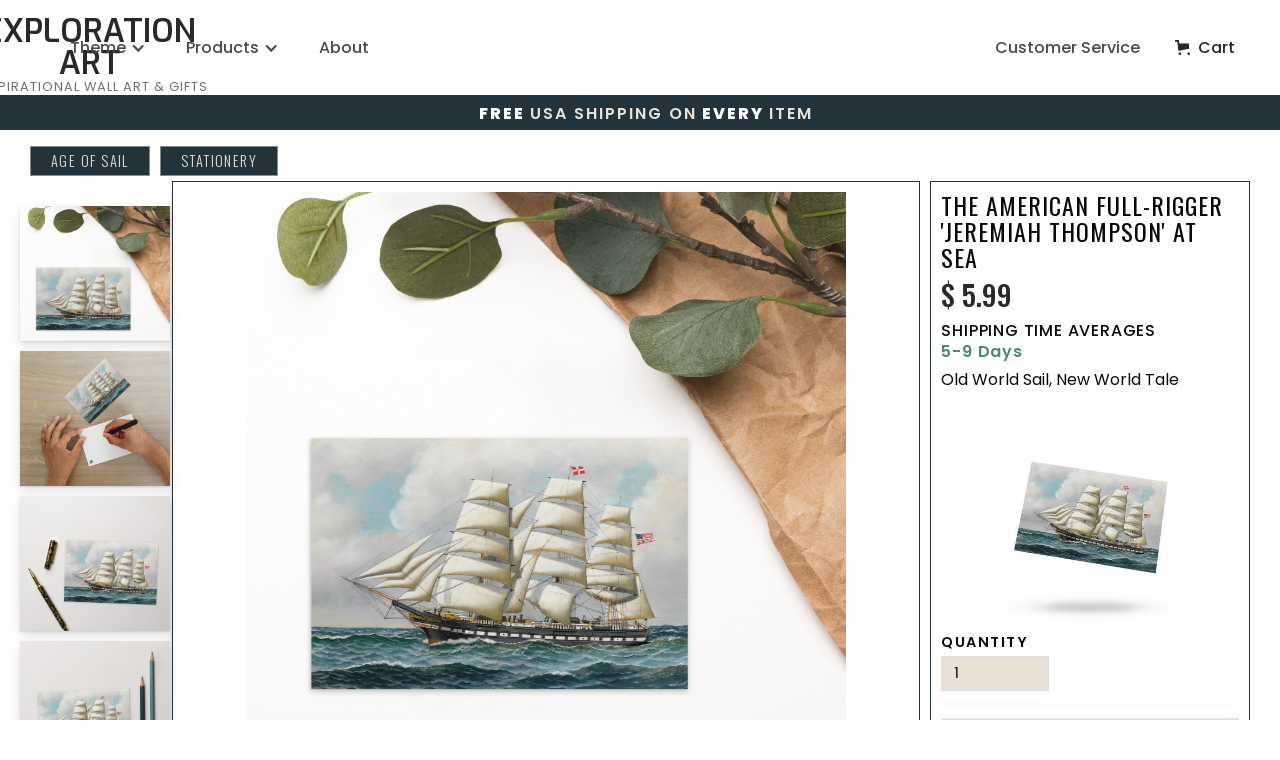

--- FILE ---
content_type: text/html
request_url: https://www.explorationart.com/product/the-american-full-rigger-jeremiah-thompson-at-sea
body_size: 14984
content:
<!DOCTYPE html><!-- Last Published: Mon Nov 11 2024 05:17:16 GMT+0000 (Coordinated Universal Time) --><html data-wf-domain="www.explorationart.com" data-wf-page="5f990f8716a9ac38f1ad47b9" data-wf-site="5e68370dfc1c564d0ba2a651" lang="en-US" data-wf-collection="5f990f8716a9ac6641ad47f5" data-wf-item-slug="the-american-full-rigger-jeremiah-thompson-at-sea"><head><meta charset="utf-8"/><title>Stationery - &#x27;Jeremiah Thompson&#x27; at Sea - Premium Postcard</title><meta content="$ 5.99  - Age of Sail - Old World Sail, New World Tale" name="description"/><meta content="Stationery - &#x27;Jeremiah Thompson&#x27; at Sea - Premium Postcard" property="og:title"/><meta content="$ 5.99  - Age of Sail - Old World Sail, New World Tale" property="og:description"/><meta content="https://cdn.prod.website-files.com/5e68370d92842156a7fa55ee/6575f6323dcb29ab013bc460_standard-postcard-4x6-front-6575f47982bc1.jpg" property="og:image"/><meta content="Stationery - &#x27;Jeremiah Thompson&#x27; at Sea - Premium Postcard" property="twitter:title"/><meta content="$ 5.99  - Age of Sail - Old World Sail, New World Tale" property="twitter:description"/><meta content="https://cdn.prod.website-files.com/5e68370d92842156a7fa55ee/6575f6323dcb29ab013bc460_standard-postcard-4x6-front-6575f47982bc1.jpg" property="twitter:image"/><meta property="og:type" content="website"/><meta content="summary_large_image" name="twitter:card"/><meta content="width=device-width, initial-scale=1" name="viewport"/><link href="https://cdn.prod.website-files.com/5e68370dfc1c564d0ba2a651/css/explorationart2.5967aabc8.min.css" rel="stylesheet" type="text/css"/><link href="https://fonts.googleapis.com" rel="preconnect"/><link href="https://fonts.gstatic.com" rel="preconnect" crossorigin="anonymous"/><script src="https://ajax.googleapis.com/ajax/libs/webfont/1.6.26/webfont.js" type="text/javascript"></script><script type="text/javascript">WebFont.load({  google: {    families: ["Oswald:200,300,400,500,600,700","Exo:100,100italic,200,200italic,300,300italic,400,400italic,500,500italic,600,600italic,700,700italic,800,800italic,900,900italic","Montserrat:100,100italic,200,200italic,300,300italic,400,400italic,500,500italic,600,600italic,700,700italic,800,800italic,900,900italic","Open Sans:300,300italic,400,400italic,600,600italic,700,700italic,800,800italic","Ubuntu:300,300italic,400,400italic,500,500italic,700,700italic","Varela Round:400","Great Vibes:400","Bitter:400,700,400italic","Roboto:100,100italic,300,300italic,regular,italic,500,500italic,700,700italic,900,900italic","Poppins:regular,500,600,700,800,900","Teko:regular,500,600,700"]  }});</script><script type="text/javascript">!function(o,c){var n=c.documentElement,t=" w-mod-";n.className+=t+"js",("ontouchstart"in o||o.DocumentTouch&&c instanceof DocumentTouch)&&(n.className+=t+"touch")}(window,document);</script><link href="https://cdn.prod.website-files.com/5e68370dfc1c564d0ba2a651/668da2bb1aa786d805fb15f3_2024favicon.png" rel="shortcut icon" type="image/x-icon"/><link href="https://cdn.prod.website-files.com/5e68370dfc1c564d0ba2a651/668da2dfd4c8ad7cba5f1804_ExplorationArt.com%20-%20Etsy%20LogoV2%401x_1.png" rel="apple-touch-icon"/><link href="https://www.explorationart.com/product/the-american-full-rigger-jeremiah-thompson-at-sea" rel="canonical"/><script async="" src="https://www.googletagmanager.com/gtag/js?id=G-T2DNCMPCQ0"></script><script type="text/javascript">window.dataLayer = window.dataLayer || [];function gtag(){dataLayer.push(arguments);}gtag('set', 'developer_id.dZGVlNj', true);gtag('js', new Date());gtag('config', 'G-T2DNCMPCQ0');gtag('event', 'view_item', {'developer_id.dZGVlNj': true, 'items': [{'id': '6575f2c6dc7c6e22bb37f9de'}]});</script><script type="text/javascript">!function(f,b,e,v,n,t,s){if(f.fbq)return;n=f.fbq=function(){n.callMethod?n.callMethod.apply(n,arguments):n.queue.push(arguments)};if(!f._fbq)f._fbq=n;n.push=n;n.loaded=!0;n.version='2.0';n.agent='plwebflow';n.queue=[];t=b.createElement(e);t.async=!0;t.src=v;s=b.getElementsByTagName(e)[0];s.parentNode.insertBefore(t,s)}(window,document,'script','https://connect.facebook.net/en_US/fbevents.js');fbq('init', '1563351520969202');fbq('track', 'PageView');fbq('track', 'ViewContent', {
      content_type: 'product_group',
      content_ids: ['6575f2c6dc7c6e22bb37f9de']
    });</script><!-- [Attributes by Finsweet] CMS Filter -->
<script async src="https://cdn.jsdelivr.net/npm/@finsweet/attributes-cmsfilter@1/cmsfilter.js"></script>
<script async src="https://cdn.jsdelivr.net/npm/@finsweet/attributes-cmssort@1/cmssort.js"></script>
<script async src="https://cdn.jsdelivr.net/npm/@finsweet/attributes-cmsload@1/cmsload.js"></script>
<script defer src="https://cdn.jsdelivr.net/npm/@finsweet/attributes-rangeslider@1/rangeslider.js"></script>
<!-- Google tag (gtag.js) -->
<script async src="https://www.googletagmanager.com/gtag/js?id=AW-11448769765"></script>
<script>
  window.dataLayer = window.dataLayer || [];
  function gtag(){dataLayer.push(arguments);}
  gtag('js', new Date());

  gtag('config', 'AW-11448769765');
</script>
<!-- Google Tag Manager -->
<script>(function(w,d,s,l,i){w[l]=w[l]||[];w[l].push({'gtm.start':
new Date().getTime(),event:'gtm.js'});var f=d.getElementsByTagName(s)[0],
j=d.createElement(s),dl=l!='dataLayer'?'&l='+l:'';j.async=true;j.src=
'https://www.googletagmanager.com/gtm.js?id='+i+dl;f.parentNode.insertBefore(j,f);
})(window,document,'script','dataLayer','GTM-NMR2D6TK');</script>
<!-- End Google Tag Manager -->
<script src="https://js.stripe.com/v3/" type="text/javascript" data-wf-ecomm-key="pk_live_nyPnaDuxaj8zDxRbuaPHJjip" data-wf-ecomm-acct-id="acct_1BeTMrH78l6I642T"></script><script src="https://www.paypal.com/sdk/js?client-id=AeVgr6n0UlS9_b4u45Nlkd2mpKc6VUe9wjw2oKRrsXzIXZJ4K1q1CUaXvrTgcB5j0jb-E3fEwDD6DOEd&amp;merchant-id=7MAG3TU29H4CU&amp;currency=USD&amp;commit=false" type="text/javascript" data-wf-paypal-element="true"></script><script type="text/javascript">window.__WEBFLOW_CURRENCY_SETTINGS = {"currencyCode":"USD","symbol":"$","decimal":".","fractionDigits":2,"group":",","template":"{{wf {&quot;path&quot;:&quot;symbol&quot;,&quot;type&quot;:&quot;PlainText&quot;\\} }} {{wf {&quot;path&quot;:&quot;amount&quot;,&quot;type&quot;:&quot;CommercePrice&quot;\\} }} ","hideDecimalForWholeNumbers":false};</script></head><body class="basebody centered"><div data-animation="over-right" data-collapse="medium" data-duration="400" data-easing="ease" data-easing2="ease" role="banner" class="navbar-2 hide-menu w-nav"><a href="/" class="mobilebrand w-nav-brand"><img src="https://cdn.prod.website-files.com/5e68370dfc1c564d0ba2a651/665e53a112248d3633ab6318_ExplorationArt.com%20-%20Etsy%20LogoV2.jpg" loading="lazy" width="180" alt="Exploration Art Logo" class="image-4"/><div class="div-block-163"><div class="text-block-54">EXPLORATION ART</div><div class="text-block-57">INSPIRATIONAL WALL ART &amp; GIFTS</div></div></a><div class="container-4 w-container"><nav role="navigation" class="nav-menu-2 w-nav-menu"><div class="main-header"><div data-hover="true" data-delay="0" class="dropdown menu-link w-dropdown"><div class="dropdown-toggle nav-link w-dropdown-toggle"><div>Theme</div><div class="icon-10 w-icon-dropdown-toggle"></div><img src="https://cdn.prod.website-files.com/5e68370dfc1c564d0ba2a651/6563aadcf514c92e0e30d405_up-white.png" loading="lazy" alt="" class="up-image"/></div><nav class="dropdown-list submenu-list w-dropdown-list"><div class="container-5"><div class="collection-list-wrapper-6 w-dyn-list"><div role="list" class="collection-list-4 w-dyn-items"><div id="w-node-bc2af6bb-bfd0-53c4-0a60-f8144979f95c-f6be3cc8" role="listitem" class="collection-item-6 w-dyn-item"><a data-w-id="bc2af6bb-bfd0-53c4-0a60-f8144979f95d" href="https://www.explorationart.com/category/space-exploration?theme=Space+Exploration" class="link-block-20 w-inline-block"><img alt="Space Exploration" loading="lazy" style="border-color:hsla(7.105263157894745, 30.65%, 51.37%, 1.00)" src="https://cdn.prod.website-files.com/5e68370d92842156a7fa55ee/657691c20f4d487c49e83a0a_SpaceExplorationV1.jpg" sizes="100vw" srcset="https://cdn.prod.website-files.com/5e68370d92842156a7fa55ee/657691c20f4d487c49e83a0a_SpaceExplorationV1-p-500.jpg 500w, https://cdn.prod.website-files.com/5e68370d92842156a7fa55ee/657691c20f4d487c49e83a0a_SpaceExplorationV1-p-800.jpg 800w, https://cdn.prod.website-files.com/5e68370d92842156a7fa55ee/657691c20f4d487c49e83a0a_SpaceExplorationV1-p-1080.jpg 1080w, https://cdn.prod.website-files.com/5e68370d92842156a7fa55ee/657691c20f4d487c49e83a0a_SpaceExplorationV1-p-1600.jpg 1600w, https://cdn.prod.website-files.com/5e68370d92842156a7fa55ee/657691c20f4d487c49e83a0a_SpaceExplorationV1.jpg 1920w" class="image-49"/><div class="themes-menublock"><div class="text-block-61">Space Exploration</div><div style="background-color:hsla(7.105263157894745, 30.65%, 51.37%, 1.00)" class="div-block-172"></div><div class="text-block-60">Authentic imagery of rocket launches, celestial bodies and spacecraft from advancing astronomy. </div></div></a></div><div id="w-node-bc2af6bb-bfd0-53c4-0a60-f8144979f95c-f6be3cc8" role="listitem" class="collection-item-6 w-dyn-item"><a data-w-id="bc2af6bb-bfd0-53c4-0a60-f8144979f95d" href="https://www.explorationart.com/category/space-abstract?theme=Space+Abstract" class="link-block-20 w-inline-block"><img alt="Space Abstract" loading="lazy" style="border-color:hsla(39.411764705882355, 99.03%, 59.61%, 1.00)" src="https://cdn.prod.website-files.com/5e68370d92842156a7fa55ee/6573c5610c5875d34e832c91_AbstractSpace-Header1.jpg" sizes="100vw" srcset="https://cdn.prod.website-files.com/5e68370d92842156a7fa55ee/6573c5610c5875d34e832c91_AbstractSpace-Header1-p-500.jpg 500w, https://cdn.prod.website-files.com/5e68370d92842156a7fa55ee/6573c5610c5875d34e832c91_AbstractSpace-Header1-p-800.jpg 800w, https://cdn.prod.website-files.com/5e68370d92842156a7fa55ee/6573c5610c5875d34e832c91_AbstractSpace-Header1-p-1080.jpg 1080w, https://cdn.prod.website-files.com/5e68370d92842156a7fa55ee/6573c5610c5875d34e832c91_AbstractSpace-Header1-p-1600.jpg 1600w, https://cdn.prod.website-files.com/5e68370d92842156a7fa55ee/6573c5610c5875d34e832c91_AbstractSpace-Header1.jpg 1920w" class="image-49"/><div class="themes-menublock"><div class="text-block-61">Space Abstract</div><div style="background-color:hsla(39.411764705882355, 99.03%, 59.61%, 1.00)" class="div-block-172"></div><div class="text-block-60">Explore abstract cosmic artistry, where human and machine blend composites to create otherworldly visuals.</div></div></a></div><div id="w-node-bc2af6bb-bfd0-53c4-0a60-f8144979f95c-f6be3cc8" role="listitem" class="collection-item-6 w-dyn-item"><a data-w-id="bc2af6bb-bfd0-53c4-0a60-f8144979f95d" href="https://www.explorationart.com/category/age-of-sail?theme=Age+of+Sail" class="link-block-20 w-inline-block"><img alt="Age of Sail" loading="lazy" style="border-color:hsla(98.33333333333333, 15.93%, 44.31%, 1.00)" src="https://cdn.prod.website-files.com/5e68370d92842156a7fa55ee/65656b57c8436f92f6b48813_ShipwreckoffNantucketpreview.jpg" sizes="100vw" srcset="https://cdn.prod.website-files.com/5e68370d92842156a7fa55ee/65656b57c8436f92f6b48813_ShipwreckoffNantucketpreview-p-500.jpg 500w, https://cdn.prod.website-files.com/5e68370d92842156a7fa55ee/65656b57c8436f92f6b48813_ShipwreckoffNantucketpreview-p-800.jpg 800w, https://cdn.prod.website-files.com/5e68370d92842156a7fa55ee/65656b57c8436f92f6b48813_ShipwreckoffNantucketpreview-p-1080.jpg 1080w, https://cdn.prod.website-files.com/5e68370d92842156a7fa55ee/65656b57c8436f92f6b48813_ShipwreckoffNantucketpreview.jpg 1280w" class="image-49"/><div class="themes-menublock"><div class="text-block-61">Age of Sail</div><div style="background-color:hsla(98.33333333333333, 15.93%, 44.31%, 1.00)" class="div-block-172"></div><div class="text-block-60">Discover the Age of Sail through curated naval art and vintage maps, each piece echoing the era&#x27;s adventurous spirit, enriched for your room.</div></div></a></div><div id="w-node-bc2af6bb-bfd0-53c4-0a60-f8144979f95c-f6be3cc8" role="listitem" class="collection-item-6 w-dyn-item"><a data-w-id="bc2af6bb-bfd0-53c4-0a60-f8144979f95d" href="https://www.explorationart.com/category/fantasy-worlds?theme=Fantasy+Worlds" class="link-block-20 w-inline-block"><img alt="Fantasy Worlds" loading="lazy" style="border-color:hsla(180, 81.53%, 56.68%, 1.00)" src="https://cdn.prod.website-files.com/5e68370d92842156a7fa55ee/657697f90968ced23e170749_FantasyWorldsHeader1.jpg" sizes="100vw" srcset="https://cdn.prod.website-files.com/5e68370d92842156a7fa55ee/657697f90968ced23e170749_FantasyWorldsHeader1-p-500.jpg 500w, https://cdn.prod.website-files.com/5e68370d92842156a7fa55ee/657697f90968ced23e170749_FantasyWorldsHeader1-p-800.jpg 800w, https://cdn.prod.website-files.com/5e68370d92842156a7fa55ee/657697f90968ced23e170749_FantasyWorldsHeader1-p-1080.jpg 1080w, https://cdn.prod.website-files.com/5e68370d92842156a7fa55ee/657697f90968ced23e170749_FantasyWorldsHeader1-p-1600.jpg 1600w, https://cdn.prod.website-files.com/5e68370d92842156a7fa55ee/657697f90968ced23e170749_FantasyWorldsHeader1.jpg 1920w" class="image-49"/><div class="themes-menublock"><div class="text-block-61">Fantasy Worlds</div><div style="background-color:hsla(180, 81.53%, 56.68%, 1.00)" class="div-block-172"></div><div class="text-block-60">Dive into fantastical scenes and creatures, each piece a unique blend of art and imagination, designed to stir the dreamer within.</div></div></a></div></div></div></div></nav></div><div data-hover="true" data-delay="0" class="dropdown menu-link w-dropdown"><div class="dropdown-toggle nav-link w-dropdown-toggle"><div>Products</div><div class="icon-10 w-icon-dropdown-toggle"></div><img src="https://cdn.prod.website-files.com/5e68370dfc1c564d0ba2a651/6563aadcf514c92e0e30d405_up-white.png" loading="lazy" alt="" class="up-image"/></div><nav class="dropdown-list submenu-list w-dropdown-list"><div class="container-5"><div class="services-block"><h2 class="heading-30 service-title">WALL ART</h2><div class="div-block-178"></div><div class="menusubgrid"><a data-w-id="033c2338-e6a3-7d27-9ef7-272cf6be3ceb" href="https://www.explorationart.com/category/posters?producttype=Posters" class="link-block-17 w-inline-block"><img src="https://cdn.prod.website-files.com/5e68370dfc1c564d0ba2a651/656a27491025016d81369e1e_005-picture.svg" loading="lazy" alt="" class="menuicons menu-img"/><div class="div-block-4"><h3 class="services-name">POSTERS</h3><div class="text-block-53">High-quality prints for any room</div></div></a><a data-w-id="033c2338-e6a3-7d27-9ef7-272cf6be3cf2" href="https://www.explorationart.com/category/canvas?producttype=Canvas" class="link-block-17 w-inline-block"><img src="https://cdn.prod.website-files.com/5e68370dfc1c564d0ba2a651/656a273f10685fa5a0c4a7ee_001-canvas.svg" loading="lazy" alt="" class="menuicons"/><div class="div-block-4"><h5 class="services-name">CANVAS</h5><div class="text-block-53">Timeless artwork on wooden stretcher bars</div></div></a><a data-w-id="033c2338-e6a3-7d27-9ef7-272cf6be3cf9" href="https://www.explorationart.com/category/metal-prints?producttype=Metal+Prints" class="link-block-17 w-inline-block"><img src="https://cdn.prod.website-files.com/5e68370dfc1c564d0ba2a651/656a28d11e380b1da73e5574_Art%20Studio%20Doodle%20Icons-18-3.svg" loading="lazy" alt="" class="menuicons larger"/><div class="div-block-4"><h5 class="services-name">Aluminum metal</h5><div class="text-block-53">Durable, modern prints with a sleek finish</div></div></a><a data-w-id="208cf59c-398e-ca44-7a6d-f11a603a9991" href="#" class="link-block-17 w-inline-block"><img src="https://cdn.prod.website-files.com/5e68370dfc1c564d0ba2a651/656a317f09f0f2fe00a1bb14_Multipanel.svg" loading="lazy" alt="" class="menuicons"/><div class="div-block-4"><h5 class="services-name">MULTI PANeL Array<br/><span class="comingsoon">(COMING SOON)</span></h5><div class="text-block-53">Create a striking display (Coming Soon)</div></div></a></div></div><div class="services-block"><h2 class="heading-30">Desk Art</h2><div class="div-block-178 dart"></div><div class="menusubgrid"><a data-w-id="033c2338-e6a3-7d27-9ef7-272cf6be3d03" href="https://www.explorationart.com/category/mouse-pads?producttype=Mouse+Pads" class="link-block-17 w-inline-block"><img src="https://cdn.prod.website-files.com/5e68370dfc1c564d0ba2a651/656a2c40ab3a950705d075c0_mousepadicon.png" loading="lazy" alt="" class="menuicons"/><div class="div-block-4"><h5 class="services-name">Mouse &amp; Gaming Pads</h5><div class="text-block-53">Stylish pads for work and play</div></div></a><a data-w-id="033c2338-e6a3-7d27-9ef7-272cf6be3d0a" href="https://www.explorationart.com/category/stationery?producttype=Stationery" class="link-block-17 w-inline-block"><img src="https://cdn.prod.website-files.com/5e68370dfc1c564d0ba2a651/656a2d19c1301c4cdbc9bf2e_006-literature.svg" loading="lazy" alt="" class="menuicons"/><div class="div-block-4"><h5 class="services-name">Stationary<br/></h5><div class="text-block-53">Quality paper for notes and postcards</div></div></a></div><h5 class="heading-30">GIFT IDEAS</h5><div class="div-block-178 gi"></div><div class="menusubgrid"><a data-w-id="b4699e25-e02f-d5eb-dd72-88f21fb703ef" href="#" class="link-block-17 w-inline-block"><img src="https://cdn.prod.website-files.com/5e68370dfc1c564d0ba2a651/656a2cb8b996c2d247b92be6_044-disco-ball.svg" loading="lazy" alt="" class="menuicons"/><div class="div-block-4"><h5 class="services-name">Holiday Gifts<br/><span class="comingsoon">(Coming soon)</span></h5><div class="text-block-53">Festive and unique selections (Coming Soon)</div></div></a></div></div><div class="services-block third-block"><h2 class="heading-30">Home/Decor</h2><div class="div-block-178 hart"></div><div class="menusubgrid"><a data-w-id="033c2338-e6a3-7d27-9ef7-272cf6be3d1b" href="https://www.explorationart.com/category/shipmodels?producttype=Ship+Models" class="link-block-17 w-inline-block"><img src="https://cdn.prod.website-files.com/5e68370dfc1c564d0ba2a651/658b3a023400a5482fbbf396_ShipSailingModel.webp" loading="lazy" alt="" class="menuicons homedecor"/><div class="div-block-4"><h5 class="services-name">SHIP MODELS</h5><div class="text-block-53">Detailed replicas to enhance your space</div></div></a><a data-w-id="8c2a1b5c-806e-0210-b5b6-6214d1c87923" href="https://www.explorationart.com/category/drinkware?producttype=Drinkware" class="link-block-17 w-inline-block"><img src="https://cdn.prod.website-files.com/5e68370dfc1c564d0ba2a651/656a2e6f74a22cf4b28e709b_Coffee_Macchiato.svg" loading="lazy" alt="" class="menuicons homedecor"/><div class="div-block-4"><h5 class="services-name">MUGS &amp; DrinKWARE</h5><div class="text-block-53">Stylish cups for your favorite drinks</div></div></a></div><h5 class="heading-30">Apparel</h5><div class="div-block-178 apparel"></div><div class="menusubgrid"><a data-w-id="89a09908-8f26-d4db-3917-e6ae4938304c" href="https://www.explorationart.com/category/apparel?producttype=Apparel" class="link-block-17 w-inline-block"><img src="https://cdn.prod.website-files.com/5e68370dfc1c564d0ba2a651/668967e25be71fefe2c5c4ab_ShirtIconSmaller_White.png" loading="lazy" alt="" class="menuicons homedecor"/><div class="div-block-4"><h5 class="services-name">Hats &amp; Apparel</h5><div class="text-block-53">Functional and stylish gear for every adventure</div></div></a></div></div><div class="services-block third-block"><div class="category-wrap"><img src="https://cdn.prod.website-files.com/5e68370dfc1c564d0ba2a651/6213cce2c951092d4af78451_EarthNFT%203-%20Cosmonautjpg600px100.webp" loading="lazy" width="285" height="320" alt="" srcset="https://cdn.prod.website-files.com/5e68370dfc1c564d0ba2a651/6213cce2c951092d4af78451_EarthNFT%203-%20Cosmonautjpg600px100-p-500.webp 500w, https://cdn.prod.website-files.com/5e68370dfc1c564d0ba2a651/6213cce2c951092d4af78451_EarthNFT%203-%20Cosmonautjpg600px100.webp 600w" sizes="100vw" class="image-5"/></div></div></div></nav></div><a href="/about" class="nav-link menu-link w-nav-link">About</a><a href="/customer-service" class="nav-link menu-link mobileonly w-nav-link">Customer Service</a><a href="/" class="link-block-23 mobile w-inline-block"><div class="text-block mobilecopyr">© <span class="text-span">ExplorationART.com</span></div></a><div class="footer-social mobile-only"><div class="divider-light"></div><div class="social-button-wrapper"><a id="w-node-ab87749f-3ec5-8784-c34e-60e83adafefe-f6be3cc8" href="https://twitter.com/ExplorationArt" target="_blank" class="button-colored social w-inline-block"><img src="https://cdn.prod.website-files.com/5e68370dfc1c564d0ba2a651/5e693649fac89a17e84becb8_font-awesome_4-7-0_twitter_100_0_111111_none.png" height="20" alt="" class="etsy"/></a><a href="https://www.etsy.com/shop/ExplorationArtGifts?ref=explosite" target="_blank" class="button-colored social w-inline-block"><img src="https://cdn.prod.website-files.com/5e68370dfc1c564d0ba2a651/620826278e1e90cf4570ebe2_etsy-logo-svgrepo-com.svg" height="20" alt="" class="etsy"/></a></div><div class="divider-light"></div></div><a href="/privacy-policy" class="link-block-23 mobile w-inline-block"><div class="text-block mobilecopyr">PRivacy Policy</div></a></div></nav><div class="div-block-173"><a href="/" class="brand-2 w-nav-brand"><img src="https://cdn.prod.website-files.com/5e68370dfc1c564d0ba2a651/665e53a112248d3633ab6318_ExplorationArt.com%20-%20Etsy%20LogoV2.jpg" loading="lazy" width="180" alt="Exploration Art Logo" class="image-4"/><div class="div-block-163"><h1 class="logoheading">Exploration Art</h1><div class="text-block-57">INSPIRATIONAL WALL ART &amp; GIFTS</div></div></a></div><div class="div-block-179"><a href="/customer-service" class="nav-link menu-link customerservice w-nav-link">Customer Service</a><div data-open-product="" data-wf-cart-type="modal" data-wf-cart-query="query Dynamo3 {
  database {
    id
    commerceOrder {
      comment
      extraItems {
        name
        pluginId
        pluginName
        price {
          decimalValue
          string
          unit
          value
        }
      }
      id
      startedOn
      statusFlags {
        hasDownloads
        hasSubscription
        isFreeOrder
        requiresShipping
      }
      subtotal {
        decimalValue
        string
        unit
        value
      }
      total {
        decimalValue
        string
        unit
        value
      }
      updatedOn
      userItems {
        count
        id
        price {
          value
          unit
          decimalValue
          string
        }
        product {
          id
          cmsLocaleId
          draft
          archived
          f_ec_product_type_2dr10dr: productType {
            id
            name
          }
          f_name_: name
          f_sku_properties_3dr: skuProperties {
            id
            name
            enum {
              id
              name
              slug
            }
          }
        }
        rowTotal {
          decimalValue
          string
          unit
          value
        }
        sku {
          cmsLocaleId
          draft
          archived
          f_main_image_4dr: mainImage {
            url
            file {
              size
              origFileName
              createdOn
              updatedOn
              mimeType
              width
              height
              variants {
                origFileName
                quality
                height
                width
                s3Url
                error
                size
              }
            }
            alt
          }
          f_sku_values_3dr: skuValues {
            property {
              id
            }
            value {
              id
            }
          }
          id
        }
        subscriptionFrequency
        subscriptionInterval
        subscriptionTrial
      }
      userItemsCount
    }
  }
  site {
    commerce {
      id
      businessAddress {
        country
      }
      defaultCountry
      defaultCurrency
      quickCheckoutEnabled
    }
  }
}" data-wf-page-link-href-prefix="" class="w-commerce-commercecartwrapper cart" data-node-type="commerce-cart-wrapper"><a class="w-commerce-commercecartopenlink cart-button-4 w-inline-block" role="button" aria-haspopup="dialog" aria-label="Open cart" data-node-type="commerce-cart-open-link" href="#"><svg class="w-commerce-commercecartopenlinkicon icon-11" width="17px" height="17px" viewBox="0 0 17 17"><g stroke="none" stroke-width="1" fill="none" fill-rule="evenodd"><path d="M2.60592789,2 L0,2 L0,0 L4.39407211,0 L4.84288393,4 L16,4 L16,9.93844589 L3.76940945,12.3694378 L2.60592789,2 Z M15.5,17 C14.6715729,17 14,16.3284271 14,15.5 C14,14.6715729 14.6715729,14 15.5,14 C16.3284271,14 17,14.6715729 17,15.5 C17,16.3284271 16.3284271,17 15.5,17 Z M5.5,17 C4.67157288,17 4,16.3284271 4,15.5 C4,14.6715729 4.67157288,14 5.5,14 C6.32842712,14 7,14.6715729 7,15.5 C7,16.3284271 6.32842712,17 5.5,17 Z" fill="currentColor" fill-rule="nonzero"></path></g></svg><div class="w-inline-block">Cart</div><div data-wf-bindings="%5B%7B%22innerHTML%22%3A%7B%22type%22%3A%22Number%22%2C%22filter%22%3A%7B%22type%22%3A%22numberPrecision%22%2C%22params%22%3A%5B%220%22%2C%22numberPrecision%22%5D%7D%2C%22dataPath%22%3A%22database.commerceOrder.userItemsCount%22%7D%7D%5D" style="display:none" data-count-hide-rule="empty" class="w-commerce-commercecartopenlinkcount cart-quantity-9">0</div></a><div style="display:none" class="w-commerce-commercecartcontainerwrapper w-commerce-commercecartcontainerwrapper--cartType-modal" data-node-type="commerce-cart-container-wrapper"><div data-node-type="commerce-cart-container" role="dialog" class="w-commerce-commercecartcontainer"><div class="w-commerce-commercecartheader"><h4 class="w-commerce-commercecartheading">Your Cart</h4><a class="w-commerce-commercecartcloselink w-inline-block" role="button" aria-label="Close cart" data-node-type="commerce-cart-close-link"><svg width="16px" height="16px" viewBox="0 0 16 16"><g stroke="none" stroke-width="1" fill="none" fill-rule="evenodd"><g fill-rule="nonzero" fill="#333333"><polygon points="6.23223305 8 0.616116524 13.6161165 2.38388348 15.3838835 8 9.76776695 13.6161165 15.3838835 15.3838835 13.6161165 9.76776695 8 15.3838835 2.38388348 13.6161165 0.616116524 8 6.23223305 2.38388348 0.616116524 0.616116524 2.38388348 6.23223305 8"></polygon></g></g></svg></a></div><div class="w-commerce-commercecartformwrapper"><form style="display:none" class="w-commerce-commercecartform" data-node-type="commerce-cart-form"><script type="text/x-wf-template" id="wf-template-033c2338-e6a3-7d27-9ef7-272cf6be3d53">%3Cdiv%20class%3D%22w-commerce-commercecartitem%22%3E%3Cimg%20data-wf-bindings%3D%22%255B%257B%2522src%2522%253A%257B%2522type%2522%253A%2522ImageRef%2522%252C%2522filter%2522%253A%257B%2522type%2522%253A%2522identity%2522%252C%2522params%2522%253A%255B%255D%257D%252C%2522dataPath%2522%253A%2522database.commerceOrder.userItems%255B%255D.sku.f_main_image_4dr%2522%257D%257D%255D%22%20src%3D%22%22%20alt%3D%22%22%20class%3D%22w-commerce-commercecartitemimage%20w-dyn-bind-empty%22%2F%3E%3Cdiv%20class%3D%22w-commerce-commercecartiteminfo%22%3E%3Cdiv%20data-wf-bindings%3D%22%255B%257B%2522innerHTML%2522%253A%257B%2522type%2522%253A%2522PlainText%2522%252C%2522filter%2522%253A%257B%2522type%2522%253A%2522identity%2522%252C%2522params%2522%253A%255B%255D%257D%252C%2522dataPath%2522%253A%2522database.commerceOrder.userItems%255B%255D.product.f_name_%2522%257D%257D%255D%22%20class%3D%22w-commerce-commercecartproductname%20w-dyn-bind-empty%22%3E%3C%2Fdiv%3E%3Cdiv%20data-wf-bindings%3D%22%255B%257B%2522innerHTML%2522%253A%257B%2522type%2522%253A%2522CommercePrice%2522%252C%2522filter%2522%253A%257B%2522type%2522%253A%2522price%2522%252C%2522params%2522%253A%255B%255D%257D%252C%2522dataPath%2522%253A%2522database.commerceOrder.userItems%255B%255D.price%2522%257D%257D%255D%22%3E%24%C2%A00.00%C2%A0%3C%2Fdiv%3E%3Cscript%20type%3D%22text%2Fx-wf-template%22%20id%3D%22wf-template-033c2338-e6a3-7d27-9ef7-272cf6be3d59%22%3E%253Cli%2520class%253D%2522option-5%2522%253E%253Cspan%2520data-wf-bindings%253D%2522%25255B%25257B%252522innerHTML%252522%25253A%25257B%252522type%252522%25253A%252522PlainText%252522%25252C%252522filter%252522%25253A%25257B%252522type%252522%25253A%252522identity%252522%25252C%252522params%252522%25253A%25255B%25255D%25257D%25252C%252522dataPath%252522%25253A%252522database.commerceOrder.userItems%25255B%25255D.product.f_sku_properties_3dr%25255B%25255D.name%252522%25257D%25257D%25255D%2522%2520class%253D%2522w-dyn-bind-empty%2522%253E%253C%252Fspan%253E%253Cspan%253E%253A%2520%253C%252Fspan%253E%253Cspan%2520data-wf-bindings%253D%2522%25255B%25257B%252522innerHTML%252522%25253A%25257B%252522type%252522%25253A%252522CommercePropValues%252522%25252C%252522filter%252522%25253A%25257B%252522type%252522%25253A%252522identity%252522%25252C%252522params%252522%25253A%25255B%25255D%25257D%25252C%252522dataPath%252522%25253A%252522database.commerceOrder.userItems%25255B%25255D.product.f_sku_properties_3dr%25255B%25255D%252522%25257D%25257D%25255D%2522%2520class%253D%2522w-dyn-bind-empty%2522%253E%253C%252Fspan%253E%253C%252Fli%253E%3C%2Fscript%3E%3Cul%20data-wf-bindings%3D%22%255B%257B%2522optionSets%2522%253A%257B%2522type%2522%253A%2522CommercePropTable%2522%252C%2522filter%2522%253A%257B%2522type%2522%253A%2522identity%2522%252C%2522params%2522%253A%255B%255D%257D%252C%2522dataPath%2522%253A%2522database.commerceOrder.userItems%255B%255D.product.f_sku_properties_3dr%5B%5D%2522%257D%257D%252C%257B%2522optionValues%2522%253A%257B%2522type%2522%253A%2522CommercePropValues%2522%252C%2522filter%2522%253A%257B%2522type%2522%253A%2522identity%2522%252C%2522params%2522%253A%255B%255D%257D%252C%2522dataPath%2522%253A%2522database.commerceOrder.userItems%255B%255D.sku.f_sku_values_3dr%2522%257D%257D%255D%22%20class%3D%22w-commerce-commercecartoptionlist%22%20data-wf-collection%3D%22database.commerceOrder.userItems%255B%255D.product.f_sku_properties_3dr%22%20data-wf-template-id%3D%22wf-template-033c2338-e6a3-7d27-9ef7-272cf6be3d59%22%3E%3Cli%20class%3D%22option-5%22%3E%3Cspan%20data-wf-bindings%3D%22%255B%257B%2522innerHTML%2522%253A%257B%2522type%2522%253A%2522PlainText%2522%252C%2522filter%2522%253A%257B%2522type%2522%253A%2522identity%2522%252C%2522params%2522%253A%255B%255D%257D%252C%2522dataPath%2522%253A%2522database.commerceOrder.userItems%255B%255D.product.f_sku_properties_3dr%255B%255D.name%2522%257D%257D%255D%22%20class%3D%22w-dyn-bind-empty%22%3E%3C%2Fspan%3E%3Cspan%3E%3A%20%3C%2Fspan%3E%3Cspan%20data-wf-bindings%3D%22%255B%257B%2522innerHTML%2522%253A%257B%2522type%2522%253A%2522CommercePropValues%2522%252C%2522filter%2522%253A%257B%2522type%2522%253A%2522identity%2522%252C%2522params%2522%253A%255B%255D%257D%252C%2522dataPath%2522%253A%2522database.commerceOrder.userItems%255B%255D.product.f_sku_properties_3dr%255B%255D%2522%257D%257D%255D%22%20class%3D%22w-dyn-bind-empty%22%3E%3C%2Fspan%3E%3C%2Fli%3E%3C%2Ful%3E%3Ca%20href%3D%22%23%22%20role%3D%22button%22%20data-wf-bindings%3D%22%255B%257B%2522data-commerce-sku-id%2522%253A%257B%2522type%2522%253A%2522ItemRef%2522%252C%2522filter%2522%253A%257B%2522type%2522%253A%2522identity%2522%252C%2522params%2522%253A%255B%255D%257D%252C%2522dataPath%2522%253A%2522database.commerceOrder.userItems%255B%255D.sku.id%2522%257D%257D%255D%22%20class%3D%22w-inline-block%22%20data-wf-cart-action%3D%22remove-item%22%20data-commerce-sku-id%3D%22%22%20aria-label%3D%22Remove%20item%20from%20cart%22%3E%3Cdiv%20class%3D%22text-block-64%22%3ERemove%3C%2Fdiv%3E%3C%2Fa%3E%3C%2Fdiv%3E%3Cinput%20aria-label%3D%22Update%20quantity%22%20data-wf-bindings%3D%22%255B%257B%2522value%2522%253A%257B%2522type%2522%253A%2522Number%2522%252C%2522filter%2522%253A%257B%2522type%2522%253A%2522numberPrecision%2522%252C%2522params%2522%253A%255B%25220%2522%252C%2522numberPrecision%2522%255D%257D%252C%2522dataPath%2522%253A%2522database.commerceOrder.userItems%255B%255D.count%2522%257D%257D%252C%257B%2522data-commerce-sku-id%2522%253A%257B%2522type%2522%253A%2522ItemRef%2522%252C%2522filter%2522%253A%257B%2522type%2522%253A%2522identity%2522%252C%2522params%2522%253A%255B%255D%257D%252C%2522dataPath%2522%253A%2522database.commerceOrder.userItems%255B%255D.sku.id%2522%257D%257D%255D%22%20data-wf-conditions%3D%22%257B%2522condition%2522%253A%257B%2522fields%2522%253A%257B%2522product%253Aec-product-type%2522%253A%257B%2522ne%2522%253A%2522e348fd487d0102946c9179d2a94bb613%2522%252C%2522type%2522%253A%2522Option%2522%257D%257D%257D%252C%2522dataPath%2522%253A%2522database.commerceOrder.userItems%255B%255D%2522%257D%22%20class%3D%22w-commerce-commercecartquantity%22%20required%3D%22%22%20pattern%3D%22%5E%5B0-9%5D%2B%24%22%20inputMode%3D%22numeric%22%20type%3D%22number%22%20name%3D%22quantity%22%20autoComplete%3D%22off%22%20data-wf-cart-action%3D%22update-item-quantity%22%20data-commerce-sku-id%3D%22%22%20value%3D%221%22%2F%3E%3C%2Fdiv%3E</script><div class="w-commerce-commercecartlist" data-wf-collection="database.commerceOrder.userItems" data-wf-template-id="wf-template-033c2338-e6a3-7d27-9ef7-272cf6be3d53"><div class="w-commerce-commercecartitem"><img data-wf-bindings="%5B%7B%22src%22%3A%7B%22type%22%3A%22ImageRef%22%2C%22filter%22%3A%7B%22type%22%3A%22identity%22%2C%22params%22%3A%5B%5D%7D%2C%22dataPath%22%3A%22database.commerceOrder.userItems%5B%5D.sku.f_main_image_4dr%22%7D%7D%5D" src="" alt="" class="w-commerce-commercecartitemimage w-dyn-bind-empty"/><div class="w-commerce-commercecartiteminfo"><div data-wf-bindings="%5B%7B%22innerHTML%22%3A%7B%22type%22%3A%22PlainText%22%2C%22filter%22%3A%7B%22type%22%3A%22identity%22%2C%22params%22%3A%5B%5D%7D%2C%22dataPath%22%3A%22database.commerceOrder.userItems%5B%5D.product.f_name_%22%7D%7D%5D" class="w-commerce-commercecartproductname w-dyn-bind-empty"></div><div data-wf-bindings="%5B%7B%22innerHTML%22%3A%7B%22type%22%3A%22CommercePrice%22%2C%22filter%22%3A%7B%22type%22%3A%22price%22%2C%22params%22%3A%5B%5D%7D%2C%22dataPath%22%3A%22database.commerceOrder.userItems%5B%5D.price%22%7D%7D%5D">$ 0.00 </div><script type="text/x-wf-template" id="wf-template-033c2338-e6a3-7d27-9ef7-272cf6be3d59">%3Cli%20class%3D%22option-5%22%3E%3Cspan%20data-wf-bindings%3D%22%255B%257B%2522innerHTML%2522%253A%257B%2522type%2522%253A%2522PlainText%2522%252C%2522filter%2522%253A%257B%2522type%2522%253A%2522identity%2522%252C%2522params%2522%253A%255B%255D%257D%252C%2522dataPath%2522%253A%2522database.commerceOrder.userItems%255B%255D.product.f_sku_properties_3dr%255B%255D.name%2522%257D%257D%255D%22%20class%3D%22w-dyn-bind-empty%22%3E%3C%2Fspan%3E%3Cspan%3E%3A%20%3C%2Fspan%3E%3Cspan%20data-wf-bindings%3D%22%255B%257B%2522innerHTML%2522%253A%257B%2522type%2522%253A%2522CommercePropValues%2522%252C%2522filter%2522%253A%257B%2522type%2522%253A%2522identity%2522%252C%2522params%2522%253A%255B%255D%257D%252C%2522dataPath%2522%253A%2522database.commerceOrder.userItems%255B%255D.product.f_sku_properties_3dr%255B%255D%2522%257D%257D%255D%22%20class%3D%22w-dyn-bind-empty%22%3E%3C%2Fspan%3E%3C%2Fli%3E</script><ul data-wf-bindings="%5B%7B%22optionSets%22%3A%7B%22type%22%3A%22CommercePropTable%22%2C%22filter%22%3A%7B%22type%22%3A%22identity%22%2C%22params%22%3A%5B%5D%7D%2C%22dataPath%22%3A%22database.commerceOrder.userItems%5B%5D.product.f_sku_properties_3dr[]%22%7D%7D%2C%7B%22optionValues%22%3A%7B%22type%22%3A%22CommercePropValues%22%2C%22filter%22%3A%7B%22type%22%3A%22identity%22%2C%22params%22%3A%5B%5D%7D%2C%22dataPath%22%3A%22database.commerceOrder.userItems%5B%5D.sku.f_sku_values_3dr%22%7D%7D%5D" class="w-commerce-commercecartoptionlist" data-wf-collection="database.commerceOrder.userItems%5B%5D.product.f_sku_properties_3dr" data-wf-template-id="wf-template-033c2338-e6a3-7d27-9ef7-272cf6be3d59"><li class="option-5"><span data-wf-bindings="%5B%7B%22innerHTML%22%3A%7B%22type%22%3A%22PlainText%22%2C%22filter%22%3A%7B%22type%22%3A%22identity%22%2C%22params%22%3A%5B%5D%7D%2C%22dataPath%22%3A%22database.commerceOrder.userItems%5B%5D.product.f_sku_properties_3dr%5B%5D.name%22%7D%7D%5D" class="w-dyn-bind-empty"></span><span>: </span><span data-wf-bindings="%5B%7B%22innerHTML%22%3A%7B%22type%22%3A%22CommercePropValues%22%2C%22filter%22%3A%7B%22type%22%3A%22identity%22%2C%22params%22%3A%5B%5D%7D%2C%22dataPath%22%3A%22database.commerceOrder.userItems%5B%5D.product.f_sku_properties_3dr%5B%5D%22%7D%7D%5D" class="w-dyn-bind-empty"></span></li></ul><a href="#" role="button" data-wf-bindings="%5B%7B%22data-commerce-sku-id%22%3A%7B%22type%22%3A%22ItemRef%22%2C%22filter%22%3A%7B%22type%22%3A%22identity%22%2C%22params%22%3A%5B%5D%7D%2C%22dataPath%22%3A%22database.commerceOrder.userItems%5B%5D.sku.id%22%7D%7D%5D" class="w-inline-block" data-wf-cart-action="remove-item" data-commerce-sku-id="" aria-label="Remove item from cart"><div class="text-block-64">Remove</div></a></div><input aria-label="Update quantity" data-wf-bindings="%5B%7B%22value%22%3A%7B%22type%22%3A%22Number%22%2C%22filter%22%3A%7B%22type%22%3A%22numberPrecision%22%2C%22params%22%3A%5B%220%22%2C%22numberPrecision%22%5D%7D%2C%22dataPath%22%3A%22database.commerceOrder.userItems%5B%5D.count%22%7D%7D%2C%7B%22data-commerce-sku-id%22%3A%7B%22type%22%3A%22ItemRef%22%2C%22filter%22%3A%7B%22type%22%3A%22identity%22%2C%22params%22%3A%5B%5D%7D%2C%22dataPath%22%3A%22database.commerceOrder.userItems%5B%5D.sku.id%22%7D%7D%5D" data-wf-conditions="%7B%22condition%22%3A%7B%22fields%22%3A%7B%22product%3Aec-product-type%22%3A%7B%22ne%22%3A%22e348fd487d0102946c9179d2a94bb613%22%2C%22type%22%3A%22Option%22%7D%7D%7D%2C%22dataPath%22%3A%22database.commerceOrder.userItems%5B%5D%22%7D" class="w-commerce-commercecartquantity" required="" pattern="^[0-9]+$" inputMode="numeric" type="number" name="quantity" autoComplete="off" data-wf-cart-action="update-item-quantity" data-commerce-sku-id="" value="1"/></div></div><div class="w-commerce-commercecartfooter"><div aria-atomic="true" aria-live="polite" class="w-commerce-commercecartlineitem"><div>Subtotal</div><div data-wf-bindings="%5B%7B%22innerHTML%22%3A%7B%22type%22%3A%22CommercePrice%22%2C%22filter%22%3A%7B%22type%22%3A%22price%22%2C%22params%22%3A%5B%5D%7D%2C%22dataPath%22%3A%22database.commerceOrder.subtotal%22%7D%7D%5D" class="w-commerce-commercecartordervalue"></div></div><div><div data-node-type="commerce-cart-quick-checkout-actions" style="display:none"><a data-node-type="commerce-cart-apple-pay-button" role="button" aria-label="Apple Pay" aria-haspopup="dialog" style="background-image:-webkit-named-image(apple-pay-logo-white);background-size:100% 50%;background-position:50% 50%;background-repeat:no-repeat" class="w-commerce-commercecartapplepaybutton" tabindex="0"><div></div></a><a data-node-type="commerce-cart-quick-checkout-button" role="button" tabindex="0" aria-haspopup="dialog" style="display:none" class="w-commerce-commercecartquickcheckoutbutton"><svg class="w-commerce-commercequickcheckoutgoogleicon" xmlns="http://www.w3.org/2000/svg" xmlns:xlink="http://www.w3.org/1999/xlink" width="16" height="16" viewBox="0 0 16 16"><defs><polygon id="google-mark-a" points="0 .329 3.494 .329 3.494 7.649 0 7.649"></polygon><polygon id="google-mark-c" points=".894 0 13.169 0 13.169 6.443 .894 6.443"></polygon></defs><g fill="none" fill-rule="evenodd"><path fill="#4285F4" d="M10.5967,12.0469 L10.5967,14.0649 L13.1167,14.0649 C14.6047,12.6759 15.4577,10.6209 15.4577,8.1779 C15.4577,7.6339 15.4137,7.0889 15.3257,6.5559 L7.8887,6.5559 L7.8887,9.6329 L12.1507,9.6329 C11.9767,10.6119 11.4147,11.4899 10.5967,12.0469"></path><path fill="#34A853" d="M7.8887,16 C10.0137,16 11.8107,15.289 13.1147,14.067 C13.1147,14.066 13.1157,14.065 13.1167,14.064 L10.5967,12.047 C10.5877,12.053 10.5807,12.061 10.5727,12.067 C9.8607,12.556 8.9507,12.833 7.8887,12.833 C5.8577,12.833 4.1387,11.457 3.4937,9.605 L0.8747,9.605 L0.8747,11.648 C2.2197,14.319 4.9287,16 7.8887,16"></path><g transform="translate(0 4)"><mask id="google-mark-b" fill="#fff"><use xlink:href="#google-mark-a"></use></mask><path fill="#FBBC04" d="M3.4639,5.5337 C3.1369,4.5477 3.1359,3.4727 3.4609,2.4757 L3.4639,2.4777 C3.4679,2.4657 3.4749,2.4547 3.4789,2.4427 L3.4939,0.3287 L0.8939,0.3287 C0.8799,0.3577 0.8599,0.3827 0.8459,0.4117 C-0.2821,2.6667 -0.2821,5.3337 0.8459,7.5887 L0.8459,7.5997 C0.8549,7.6167 0.8659,7.6317 0.8749,7.6487 L3.4939,5.6057 C3.4849,5.5807 3.4729,5.5587 3.4639,5.5337" mask="url(#google-mark-b)"></path></g><mask id="google-mark-d" fill="#fff"><use xlink:href="#google-mark-c"></use></mask><path fill="#EA4335" d="M0.894,4.3291 L3.478,6.4431 C4.113,4.5611 5.843,3.1671 7.889,3.1671 C9.018,3.1451 10.102,3.5781 10.912,4.3671 L13.169,2.0781 C11.733,0.7231 9.85,-0.0219 7.889,0.0001 C4.941,0.0001 2.245,1.6791 0.894,4.3291" mask="url(#google-mark-d)"></path></g></svg><svg class="w-commerce-commercequickcheckoutmicrosofticon" xmlns="http://www.w3.org/2000/svg" width="16" height="16" viewBox="0 0 16 16"><g fill="none" fill-rule="evenodd"><polygon fill="#F05022" points="7 7 1 7 1 1 7 1"></polygon><polygon fill="#7DB902" points="15 7 9 7 9 1 15 1"></polygon><polygon fill="#00A4EE" points="7 15 1 15 1 9 7 9"></polygon><polygon fill="#FFB700" points="15 15 9 15 9 9 15 9"></polygon></g></svg><div>Pay with browser.</div></a></div><a href="/checkout" value="Continue to Checkout" class="w-commerce-commercecartcheckoutbutton checkout-button-3" data-loading-text="Hang Tight..." data-publishable-key="pk_live_51BeTMrH78l6I642T29RVl5cuNIND5CPZn9i2TAd5TlW9h4aCEyIONfzsPLT3KDAtBT4XGaMt1Fzi7XlkSAmGoKy800y7MyTBp4" data-node-type="cart-checkout-button">Continue to Checkout</a></div></div></form><div class="w-commerce-commercecartemptystate"><div aria-label="This cart is empty" aria-live="polite">No items found.</div></div><div aria-live="assertive" style="display:none" data-node-type="commerce-cart-error" class="w-commerce-commercecarterrorstate"><div class="w-cart-error-msg" data-w-cart-quantity-error="Product is not available in this quantity." data-w-cart-general-error="Something went wrong when adding this item to the cart." data-w-cart-checkout-error="Checkout is disabled on this site." data-w-cart-cart_order_min-error="The order minimum was not met. Add more items to your cart to continue." data-w-cart-subscription_error-error="Before you purchase, please use your email invite to verify your address so we can send order updates.">Product is not available in this quantity.</div></div></div></div></div></div></div><form action="/search" class="search-3 w-form"><input class="search-input-3 w-input" maxlength="256" name="query" placeholder="Search…" type="search" id="search" required=""/><input type="submit" class="search-button-2 w-button" value="Search"/></form><div class="menu-button-2 w-nav-button"><div class="icon-9 w-icon-nav-menu"></div><img src="https://cdn.prod.website-files.com/5e68370dfc1c564d0ba2a651/6563aadcf514c92e0e30d401_cross-white.png" loading="lazy" alt="" class="cross-imge"/></div></div></div><section class="section-11"><div class="div-block-151"><a href="#" class="link-block-18 w-inline-block"><div class="text-block-56">FREE <span class="freeshippingthin">USA SHIPPING ON</span> <span class="text-span-10">EVERY</span> <span class="freeshippingthin">ITEM</span></div></a></div></section><div class="section-8"><div class="div-block-140"><div class="collection-list-wrapper-8 w-dyn-list"><div role="list" class="collection-list-5 w-dyn-items"><div role="listitem" class="collection-item-8 w-dyn-item"><a style="color:hsla(98.33333333333333, 15.93%, 44.31%, 1.00)" href="https://www.explorationart.com/category/age-of-sail?theme=Age+of+Sail" class="w-inline-block"><div class="text-block-65 theme">Age of Sail</div></a></div><div role="listitem" class="collection-item-8 w-dyn-item"><a href="https://www.explorationart.com/category/stationery" class="w-inline-block"><div class="text-block-65 theme">Stationery</div></a></div></div></div></div><div class="div-block-136"><div class="div-block-138"><div data-duration-in="300" data-duration-out="100" data-current="Tab 1" data-easing="ease" class="tabs-3 w-tabs"><div class="tabs-menu-4 w-tab-menu"><a data-w-tab="Tab 1" class="tabimage w-inline-block w-tab-link w--current"><img loading="lazy" src="https://cdn.prod.website-files.com/5e68370d92842156a7fa55ee/6575f6323dcb29ab013bc460_standard-postcard-4x6-front-6575f47982bc1.jpg" alt="&#x27;Jeremiah Thompson&#x27; at Sea - Premium Postcard" sizes="(max-width: 479px) 21vw, (max-width: 767px) 22vw, 150px" srcset="https://cdn.prod.website-files.com/5e68370d92842156a7fa55ee/6575f6323dcb29ab013bc460_standard-postcard-4x6-front-6575f47982bc1-p-500.jpg 500w, https://cdn.prod.website-files.com/5e68370d92842156a7fa55ee/6575f6323dcb29ab013bc460_standard-postcard-4x6-front-6575f47982bc1-p-800.jpg 800w, https://cdn.prod.website-files.com/5e68370d92842156a7fa55ee/6575f6323dcb29ab013bc460_standard-postcard-4x6-front-6575f47982bc1-p-1080.jpg 1080w, https://cdn.prod.website-files.com/5e68370d92842156a7fa55ee/6575f6323dcb29ab013bc460_standard-postcard-4x6-front-6575f47982bc1-p-1600.jpg 1600w, https://cdn.prod.website-files.com/5e68370d92842156a7fa55ee/6575f6323dcb29ab013bc460_standard-postcard-4x6-front-6575f47982bc1.jpg 2000w" class="productlightbox"/></a><a data-w-tab="Tab 2" class="tabimage w-inline-block w-tab-link"><img loading="lazy" src="https://cdn.prod.website-files.com/5e68370d92842156a7fa55ee/6575f63962a5eb17b9cd3e59_standard-postcard-4x6-front-6575f47982f3c.jpg" alt="&#x27;Jeremiah Thompson&#x27; at Sea - Premium Postcard" sizes="(max-width: 479px) 21vw, (max-width: 767px) 22vw, 150px" srcset="https://cdn.prod.website-files.com/5e68370d92842156a7fa55ee/6575f63962a5eb17b9cd3e59_standard-postcard-4x6-front-6575f47982f3c-p-500.jpg 500w, https://cdn.prod.website-files.com/5e68370d92842156a7fa55ee/6575f63962a5eb17b9cd3e59_standard-postcard-4x6-front-6575f47982f3c-p-800.jpg 800w, https://cdn.prod.website-files.com/5e68370d92842156a7fa55ee/6575f63962a5eb17b9cd3e59_standard-postcard-4x6-front-6575f47982f3c-p-1080.jpg 1080w, https://cdn.prod.website-files.com/5e68370d92842156a7fa55ee/6575f63962a5eb17b9cd3e59_standard-postcard-4x6-front-6575f47982f3c-p-1600.jpg 1600w, https://cdn.prod.website-files.com/5e68370d92842156a7fa55ee/6575f63962a5eb17b9cd3e59_standard-postcard-4x6-front-6575f47982f3c.jpg 2000w" class="productlightbox"/></a><a data-w-tab="Tab 3" class="tabimage w-inline-block w-tab-link"><img loading="lazy" src="https://cdn.prod.website-files.com/5e68370d92842156a7fa55ee/6575f63e4469ff0c24afc310_standard-postcard-4x6-front-6575f47982d03.jpg" alt="&#x27;Jeremiah Thompson&#x27; at Sea - Premium Postcard" sizes="(max-width: 479px) 21vw, (max-width: 767px) 22vw, 150px" srcset="https://cdn.prod.website-files.com/5e68370d92842156a7fa55ee/6575f63e4469ff0c24afc310_standard-postcard-4x6-front-6575f47982d03-p-500.jpg 500w, https://cdn.prod.website-files.com/5e68370d92842156a7fa55ee/6575f63e4469ff0c24afc310_standard-postcard-4x6-front-6575f47982d03-p-800.jpg 800w, https://cdn.prod.website-files.com/5e68370d92842156a7fa55ee/6575f63e4469ff0c24afc310_standard-postcard-4x6-front-6575f47982d03-p-1080.jpg 1080w, https://cdn.prod.website-files.com/5e68370d92842156a7fa55ee/6575f63e4469ff0c24afc310_standard-postcard-4x6-front-6575f47982d03-p-1600.jpg 1600w, https://cdn.prod.website-files.com/5e68370d92842156a7fa55ee/6575f63e4469ff0c24afc310_standard-postcard-4x6-front-6575f47982d03.jpg 2000w" class="productlightbox"/></a><a data-w-tab="Tab 4" class="tabimage w-inline-block w-tab-link"><img loading="lazy" src="https://cdn.prod.website-files.com/5e68370d92842156a7fa55ee/6575f6486374a2846b86f548_standard-postcard-4x6-front-6575f47982dae.jpg" alt="&#x27;Jeremiah Thompson&#x27; at Sea - Premium Postcard" sizes="(max-width: 479px) 21vw, (max-width: 767px) 22vw, 150px" srcset="https://cdn.prod.website-files.com/5e68370d92842156a7fa55ee/6575f6486374a2846b86f548_standard-postcard-4x6-front-6575f47982dae-p-500.jpg 500w, https://cdn.prod.website-files.com/5e68370d92842156a7fa55ee/6575f6486374a2846b86f548_standard-postcard-4x6-front-6575f47982dae-p-800.jpg 800w, https://cdn.prod.website-files.com/5e68370d92842156a7fa55ee/6575f6486374a2846b86f548_standard-postcard-4x6-front-6575f47982dae-p-1080.jpg 1080w, https://cdn.prod.website-files.com/5e68370d92842156a7fa55ee/6575f6486374a2846b86f548_standard-postcard-4x6-front-6575f47982dae-p-1600.jpg 1600w, https://cdn.prod.website-files.com/5e68370d92842156a7fa55ee/6575f6486374a2846b86f548_standard-postcard-4x6-front-6575f47982dae.jpg 2000w" class="productlightbox"/></a></div><div class="tabs-content-3 w-tab-content"><div data-w-tab="Tab 1" class="tab-pane-tab-1-2 w-tab-pane w--tab-active"><a href="#" class="lightbox-link-4 w-inline-block w-lightbox"><img alt="&#x27;Jeremiah Thompson&#x27; at Sea - Premium Postcard" src="https://cdn.prod.website-files.com/5e68370d92842156a7fa55ee/6575f6323dcb29ab013bc460_standard-postcard-4x6-front-6575f47982bc1.jpg" class="image-39"/><script type="application/json" class="w-json">{
  "items": [
    {
      "url": "https://cdn.prod.website-files.com/5e68370d92842156a7fa55ee/6575f6323dcb29ab013bc460_standard-postcard-4x6-front-6575f47982bc1.jpg",
      "type": "image"
    }
  ],
  "group": ""
}</script></a></div><div data-w-tab="Tab 2" class="tab-pane-tab-2-2 w-tab-pane"><a href="#" class="lightbox-link-4 w-inline-block w-lightbox"><img loading="lazy" src="https://cdn.prod.website-files.com/5e68370d92842156a7fa55ee/6575f63962a5eb17b9cd3e59_standard-postcard-4x6-front-6575f47982f3c.jpg" alt="&#x27;Jeremiah Thompson&#x27; at Sea - Premium Postcard" class="image-39"/><script type="application/json" class="w-json">{
  "items": [
    {
      "url": "https://cdn.prod.website-files.com/5e68370d92842156a7fa55ee/6575f63962a5eb17b9cd3e59_standard-postcard-4x6-front-6575f47982f3c.jpg",
      "type": "image"
    }
  ],
  "group": ""
}</script></a></div><div data-w-tab="Tab 3" class="tab-pane-tab-3 w-tab-pane"><a href="#" class="lightbox-link-4 w-inline-block w-lightbox"><img loading="lazy" src="https://cdn.prod.website-files.com/5e68370d92842156a7fa55ee/6575f63e4469ff0c24afc310_standard-postcard-4x6-front-6575f47982d03.jpg" alt="&#x27;Jeremiah Thompson&#x27; at Sea - Premium Postcard" class="image-39"/><script type="application/json" class="w-json">{
  "items": [
    {
      "url": "https://cdn.prod.website-files.com/5e68370d92842156a7fa55ee/6575f63e4469ff0c24afc310_standard-postcard-4x6-front-6575f47982d03.jpg",
      "type": "image"
    }
  ],
  "group": ""
}</script></a></div><div data-w-tab="Tab 4" class="tab-pane-tab-4 w-tab-pane"><a href="#" class="lightbox-link-4 w-inline-block w-lightbox"><img loading="lazy" src="https://cdn.prod.website-files.com/5e68370d92842156a7fa55ee/6575f6486374a2846b86f548_standard-postcard-4x6-front-6575f47982dae.jpg" alt="&#x27;Jeremiah Thompson&#x27; at Sea - Premium Postcard" class="image-39"/><script type="application/json" class="w-json">{
  "items": [
    {
      "url": "https://cdn.prod.website-files.com/5e68370d92842156a7fa55ee/6575f6486374a2846b86f548_standard-postcard-4x6-front-6575f47982dae.jpg",
      "type": "image"
    }
  ],
  "group": ""
}</script></a></div></div></div><div class="rich-text-block-5 w-richtext"><p>This colorful postcard, originally painted by the esteemed maritime artist Antonio Nicolo Gasparo Jacobsen in 1910, presents the illustrious sailing ship &#x27;Jeremiah Thompson&#x27;. Known for its transatlantic voyages and resilience through nature&#x27;s trials, this full-rigger&#x27;s legacy is now captured on a postcard for you to share. Whether it&#x27;s a note to a fellow maritime enthusiast or a keepsake for your collection, this postcard connects you to the bygone era of sail-powered exploration and trade. Send a piece of history, or let the &#x27;Jeremiah Thompson&#x27; anchor in your own harborside display.</p><p></p></div></div><div class="div-block-137"><div class="add-to-cart-2"><form data-node-type="commerce-add-to-cart-form" data-commerce-sku-id="6575f2c7dc7c6e22bb37fa91" data-loading-text="Adding to cart..." data-commerce-product-id="6575f2c6dc7c6e22bb37f9de" class="w-commerce-commerceaddtocartform add-to-cart-default-state"><div class="div-block-142"><div class="productheading">The American full-rigger &#x27;Jeremiah Thompson&#x27; at Sea</div><div><div data-wf-sku-bindings="%5B%7B%22from%22%3A%22f_price_%22%2C%22to%22%3A%22innerHTML%22%7D%5D" class="text-block-39">$ 5.99 </div><div class="freeshipping">SHIPPING TIME AVERAGES</div><div class="freeshipping shiptime">5-9 Days</div></div><div class="productheading subheading">Old World Sail, New World Tale</div></div><div class="div-block-130"></div><div class="div-block-139"><img alt="&#x27;Jeremiah Thompson&#x27; at Sea - Premium Postcard" loading="lazy" data-wf-sku-bindings="%5B%7B%22from%22%3A%22f_main_image_4dr%22%2C%22to%22%3A%22src%22%7D%5D" src="https://cdn.prod.website-files.com/5e68370d92842156a7fa55ee/6575f62776d35e99763e592d_standard-postcard-4x6-front-6575f47982ebe.jpg" sizes="(max-width: 1439px) 255px, (max-width: 1919px) 340px, 510px" srcset="https://cdn.prod.website-files.com/5e68370d92842156a7fa55ee/6575f62776d35e99763e592d_standard-postcard-4x6-front-6575f47982ebe-p-500.jpg 500w, https://cdn.prod.website-files.com/5e68370d92842156a7fa55ee/6575f62776d35e99763e592d_standard-postcard-4x6-front-6575f47982ebe-p-800.jpg 800w, https://cdn.prod.website-files.com/5e68370d92842156a7fa55ee/6575f62776d35e99763e592d_standard-postcard-4x6-front-6575f47982ebe-p-1080.jpg 1080w, https://cdn.prod.website-files.com/5e68370d92842156a7fa55ee/6575f62776d35e99763e592d_standard-postcard-4x6-front-6575f47982ebe-p-1600.jpg 1600w, https://cdn.prod.website-files.com/5e68370d92842156a7fa55ee/6575f62776d35e99763e592d_standard-postcard-4x6-front-6575f47982ebe.jpg 2000w" class="image-36"/></div><div class="div-block-148"><div class="addtocartsection quanitty"><div class="text-block-38">QUANTITY</div><input type="number" pattern="^[0-9]+$" inputMode="numeric" id="quantity-4b15c280ea11e6a3b92d522c3eec69df" name="commerce-add-to-cart-quantity-input" min="1" class="w-commerce-commerceaddtocartquantityinput select-field-2" value="1"/></div><div class="addtocartsection"><div data-wf-sku-bindings="%5B%7B%22from%22%3A%22f_sku_values_3dr%22%2C%22to%22%3A%22optionValues%22%7D%5D" data-commerce-product-sku-values="%7B%7D" data-node-type="commerce-add-to-cart-option-list" data-commerce-product-id="6575f2c6dc7c6e22bb37f9de" data-preselect-default-variant="true" role="group"></div></div></div><input type="submit" data-node-type="commerce-add-to-cart-button" data-loading-text="Adding to cart..." aria-busy="false" aria-haspopup="dialog" class="w-commerce-commerceaddtocartbutton button-small" value="Add to Cart"/><div class="rich-text-block-3 w-richtext"><p>• Cardboard paper</p><p>• Paper weight: 7.67–10.32 oz/yd² (260–350 g/m²)</p><p>• Size: 4″ × 6″ (101 × 152 mm)</p><p>• Paper thickness: 0.013″ (0.34 mm)</p><p>• Coated outer surface</p><p></p></div></form><div style="display:none" class="w-commerce-commerceaddtocartoutofstock empty-state" tabindex="0"><div>This product is out of stock.</div></div><div aria-live="" data-node-type="commerce-add-to-cart-error" style="display:none" class="w-commerce-commerceaddtocarterror error-message-2"><div data-node-type="commerce-add-to-cart-error" data-w-add-to-cart-quantity-error="Product is not available in this quantity." data-w-add-to-cart-general-error="Something went wrong when adding this item to the cart." data-w-add-to-cart-mixed-cart-error="You can’t purchase another product with a subscription." data-w-add-to-cart-buy-now-error="Something went wrong when trying to purchase this item." data-w-add-to-cart-checkout-disabled-error="Checkout is disabled on this site." data-w-add-to-cart-select-all-options-error="Please select an option in each set.">Product is not available in this quantity.</div></div></div></div></div></div><div class="section-8 bottomdescrip"><div class="div-block-143"></div><div class="div-block-133"><div class="div-block-131"><div class="text-block-40">ALSO CHECK OUT</div><div class="div-block-177"><div class="collection-list-wrapper-3 w-dyn-list"><div role="list" class="w-dyn-items"><div role="listitem" class="collection-item-3 w-dyn-item"><a id="Similaritem" aria-label="Similar Item" href="/product/seas-the-day-booney-hat" class="link-block-16 w-inline-block"><img alt="Seas the Day Booney Hat" loading="lazy" data-wf-sku-bindings="%5B%7B%22from%22%3A%22f_main_image_4dr%22%2C%22to%22%3A%22src%22%7D%5D" src="https://cdn.prod.website-files.com/5e68370d92842156a7fa55ee/668b31dcf3f81bbf3bc2d416_columbia-booney-hat-sage-front-668b2be47f3b7.jpg" sizes="(max-width: 479px) 50vw, (max-width: 767px) 21vw, (max-width: 991px) 22vw, (max-width: 1439px) 23vw, (max-width: 1919px) 338px, 468px" srcset="https://cdn.prod.website-files.com/5e68370d92842156a7fa55ee/668b31dcf3f81bbf3bc2d416_columbia-booney-hat-sage-front-668b2be47f3b7-p-500.jpg 500w, https://cdn.prod.website-files.com/5e68370d92842156a7fa55ee/668b31dcf3f81bbf3bc2d416_columbia-booney-hat-sage-front-668b2be47f3b7-p-800.jpg 800w, https://cdn.prod.website-files.com/5e68370d92842156a7fa55ee/668b31dcf3f81bbf3bc2d416_columbia-booney-hat-sage-front-668b2be47f3b7.jpg 1000w" class="image-51"/></a><div fs-cmsfilter-field="name" class="productrecommendedp">Seas the Day Booney Hat</div></div></div></div><div class="collection-list-wrapper-3 w-dyn-list"><div role="list" class="w-dyn-items"><div role="listitem" class="collection-item-3 w-dyn-item"><a aria-label="Similar Item" data-wf-sku-bindings="%5B%7B%22from%22%3A%22f_main_image_4dr.url%22%2C%22to%22%3A%22style.background-image%22%7D%5D" style="background-image:url(&quot;https://cdn.prod.website-files.com/5e68370d92842156a7fa55ee/658b34d1bbfe35bf2e416519_SanFelipe12.jpg&quot;)" href="/product/san-felipe-19in" class="link-block-16 w-inline-block"><img alt="San Felipe - 19in" loading="lazy" data-wf-sku-bindings="%5B%7B%22from%22%3A%22f_main_image_4dr%22%2C%22to%22%3A%22src%22%7D%5D" src="https://cdn.prod.website-files.com/5e68370d92842156a7fa55ee/658b34d1bbfe35bf2e416519_SanFelipe12.jpg" sizes="(max-width: 479px) 93vw, (max-width: 767px) 21vw, (max-width: 991px) 22vw, (max-width: 1439px) 23vw, (max-width: 1919px) 338px, 468px" srcset="https://cdn.prod.website-files.com/5e68370d92842156a7fa55ee/658b34d1bbfe35bf2e416519_SanFelipe12-p-500.jpg 500w, https://cdn.prod.website-files.com/5e68370d92842156a7fa55ee/658b34d1bbfe35bf2e416519_SanFelipe12-p-800.jpg 800w, https://cdn.prod.website-files.com/5e68370d92842156a7fa55ee/658b34d1bbfe35bf2e416519_SanFelipe12.jpg 1000w" class="image-51"/></a><div fs-cmsfilter-field="name" class="productrecommendedp">San Felipe - 19in</div></div></div></div><div class="collection-list-wrapper-3 w-dyn-list"><div role="list" class="w-dyn-items"><div role="listitem" class="collection-item-3 w-dyn-item"><a aria-label="Similar Item" data-wf-sku-bindings="%5B%7B%22from%22%3A%22f_main_image_4dr.url%22%2C%22to%22%3A%22style.background-image%22%7D%5D" style="background-image:url(&quot;https://cdn.prod.website-files.com/5e68370d92842156a7fa55ee/658b23ab40919b985bd581c6_lynx17.jpg&quot;)" href="/product/lynx-34in" class="link-block-16 w-inline-block"><img alt="Lynx 1812 - 34in" loading="lazy" data-wf-sku-bindings="%5B%7B%22from%22%3A%22f_main_image_4dr%22%2C%22to%22%3A%22src%22%7D%5D" src="https://cdn.prod.website-files.com/5e68370d92842156a7fa55ee/658b23ab40919b985bd581c6_lynx17.jpg" sizes="(max-width: 479px) 50vw, (max-width: 767px) 21vw, (max-width: 991px) 22vw, (max-width: 1439px) 23vw, (max-width: 1919px) 338px, 468px" srcset="https://cdn.prod.website-files.com/5e68370d92842156a7fa55ee/658b23ab40919b985bd581c6_lynx17-p-500.jpg 500w, https://cdn.prod.website-files.com/5e68370d92842156a7fa55ee/658b23ab40919b985bd581c6_lynx17-p-800.jpg 800w, https://cdn.prod.website-files.com/5e68370d92842156a7fa55ee/658b23ab40919b985bd581c6_lynx17-p-1080.jpg 1080w, https://cdn.prod.website-files.com/5e68370d92842156a7fa55ee/658b23ab40919b985bd581c6_lynx17.jpg 1333w" class="image-51"/></a><div fs-cmsfilter-field="name" class="productrecommendedp">Lynx 1812 - 34in</div></div></div></div><div class="collection-list-wrapper-3 w-dyn-list"><div role="list" class="w-dyn-items"><div role="listitem" class="collection-item-3 w-dyn-item"><a aria-label="Similar Item" data-wf-sku-bindings="%5B%7B%22from%22%3A%22f_main_image_4dr.url%22%2C%22to%22%3A%22style.background-image%22%7D%5D" style="background-image:url(&quot;https://cdn.prod.website-files.com/5e68370d92842156a7fa55ee/658b1e1ecac73994ba34e9d6_cutty8.jpg&quot;)" href="/product/cutty-sark-22in" class="link-block-16 w-inline-block"><img alt="Cutty Sark - 22in" loading="lazy" data-wf-sku-bindings="%5B%7B%22from%22%3A%22f_main_image_4dr%22%2C%22to%22%3A%22src%22%7D%5D" src="https://cdn.prod.website-files.com/5e68370d92842156a7fa55ee/658b1e1ecac73994ba34e9d6_cutty8.jpg" sizes="(max-width: 479px) 93vw, (max-width: 767px) 21vw, (max-width: 991px) 22vw, (max-width: 1439px) 23vw, (max-width: 1919px) 338px, 468px" srcset="https://cdn.prod.website-files.com/5e68370d92842156a7fa55ee/658b1e1ecac73994ba34e9d6_cutty8-p-500.jpg 500w, https://cdn.prod.website-files.com/5e68370d92842156a7fa55ee/658b1e1ecac73994ba34e9d6_cutty8-p-800.jpg 800w, https://cdn.prod.website-files.com/5e68370d92842156a7fa55ee/658b1e1ecac73994ba34e9d6_cutty8-p-1080.jpg 1080w, https://cdn.prod.website-files.com/5e68370d92842156a7fa55ee/658b1e1ecac73994ba34e9d6_cutty8.jpg 1333w" class="image-51"/></a><div fs-cmsfilter-field="name" class="productrecommendedp">Cutty Sark - 22in</div></div></div></div></div></div></div></div><div id="footer" class="footer-section"><div class="footer-container"><div id="w-node-_81ef7457-e7bb-82df-7345-f5bfaaf097dd-aaf097db" class="footer-navbar-container"><a href="/" class="footer-navbar-link w-button">HOME</a><a href="/about" class="footer-navbar-link w-button">About</a><a href="/privacy-policy" class="footer-navbar-link w-button">Privacy Policy</a><a href="/customer-service" class="footer-navbar-link w-button">customer Service</a></div><div id="w-node-_81ef7457-e7bb-82df-7345-f5bfaaf097e4-aaf097db" class="footer-social"><div class="divider-light"></div><div class="social-button-wrapper"><a id="w-node-d0e037cb-e13d-fd5b-c209-e253a3171211-aaf097db" href="https://twitter.com/ExplorationArt" target="_blank" class="button-colored social w-inline-block"><img src="https://cdn.prod.website-files.com/5e68370dfc1c564d0ba2a651/5e693649fac89a17e84becb8_font-awesome_4-7-0_twitter_100_0_111111_none.png" height="20" alt="" class="etsy"/></a><a href="https://www.etsy.com/shop/ExplorationArtGifts?ref=explosite" target="_blank" class="button-colored social w-inline-block"><img src="https://cdn.prod.website-files.com/5e68370dfc1c564d0ba2a651/620826278e1e90cf4570ebe2_etsy-logo-svgrepo-com.svg" height="20" alt="" class="etsy"/></a></div><div class="divider-light"></div></div><a id="w-node-f577fd89-e02b-0b1c-003a-476d39bd8c1a-aaf097db" href="/" class="link-block-23 w-inline-block"><div class="text-block">© <span class="text-span">ExplorationART.com</span></div></a></div></div><script src="https://d3e54v103j8qbb.cloudfront.net/js/jquery-3.5.1.min.dc5e7f18c8.js?site=5e68370dfc1c564d0ba2a651" type="text/javascript" integrity="sha256-9/aliU8dGd2tb6OSsuzixeV4y/faTqgFtohetphbbj0=" crossorigin="anonymous"></script><script src="https://cdn.prod.website-files.com/5e68370dfc1c564d0ba2a651/js/explorationart2.9743490fa.js" type="text/javascript"></script><!-- Google Tag Manager (noscript) -->
<noscript><iframe src="https://www.googletagmanager.com/ns.html?id=GTM-NMR2D6TK"
height="0" width="0" style="display:none;visibility:hidden"></iframe></noscript>
<!-- End Google Tag Manager (noscript) --></body></html>

--- FILE ---
content_type: text/css
request_url: https://cdn.prod.website-files.com/5e68370dfc1c564d0ba2a651/css/explorationart2.5967aabc8.min.css
body_size: 33532
content:
html{-webkit-text-size-adjust:100%;-ms-text-size-adjust:100%;font-family:sans-serif}body{margin:0}article,aside,details,figcaption,figure,footer,header,hgroup,main,menu,nav,section,summary{display:block}audio,canvas,progress,video{vertical-align:baseline;display:inline-block}audio:not([controls]){height:0;display:none}[hidden],template{display:none}a{background-color:#0000}a:active,a:hover{outline:0}abbr[title]{border-bottom:1px dotted}b,strong{font-weight:700}dfn{font-style:italic}h1{margin:.67em 0;font-size:2em}mark{color:#000;background:#ff0}small{font-size:80%}sub,sup{vertical-align:baseline;font-size:75%;line-height:0;position:relative}sup{top:-.5em}sub{bottom:-.25em}img{border:0}svg:not(:root){overflow:hidden}hr{box-sizing:content-box;height:0}pre{overflow:auto}code,kbd,pre,samp{font-family:monospace;font-size:1em}button,input,optgroup,select,textarea{color:inherit;font:inherit;margin:0}button{overflow:visible}button,select{text-transform:none}button,html input[type=button],input[type=reset]{-webkit-appearance:button;cursor:pointer}button[disabled],html input[disabled]{cursor:default}button::-moz-focus-inner,input::-moz-focus-inner{border:0;padding:0}input{line-height:normal}input[type=checkbox],input[type=radio]{box-sizing:border-box;padding:0}input[type=number]::-webkit-inner-spin-button,input[type=number]::-webkit-outer-spin-button{height:auto}input[type=search]{-webkit-appearance:none}input[type=search]::-webkit-search-cancel-button,input[type=search]::-webkit-search-decoration{-webkit-appearance:none}legend{border:0;padding:0}textarea{overflow:auto}optgroup{font-weight:700}table{border-collapse:collapse;border-spacing:0}td,th{padding:0}@font-face{font-family:webflow-icons;src:url([data-uri])format("truetype");font-weight:400;font-style:normal}[class^=w-icon-],[class*=\ w-icon-]{speak:none;font-variant:normal;text-transform:none;-webkit-font-smoothing:antialiased;-moz-osx-font-smoothing:grayscale;font-style:normal;font-weight:400;line-height:1;font-family:webflow-icons!important}.w-icon-slider-right:before{content:""}.w-icon-slider-left:before{content:""}.w-icon-nav-menu:before{content:""}.w-icon-arrow-down:before,.w-icon-dropdown-toggle:before{content:""}.w-icon-file-upload-remove:before{content:""}.w-icon-file-upload-icon:before{content:""}*{box-sizing:border-box}html{height:100%}body{color:#333;background-color:#fff;min-height:100%;margin:0;font-family:Arial,sans-serif;font-size:14px;line-height:20px}img{vertical-align:middle;max-width:100%;display:inline-block}html.w-mod-touch *{background-attachment:scroll!important}.w-block{display:block}.w-inline-block{max-width:100%;display:inline-block}.w-clearfix:before,.w-clearfix:after{content:" ";grid-area:1/1/2/2;display:table}.w-clearfix:after{clear:both}.w-hidden{display:none}.w-button{color:#fff;line-height:inherit;cursor:pointer;background-color:#3898ec;border:0;border-radius:0;padding:9px 15px;text-decoration:none;display:inline-block}input.w-button{-webkit-appearance:button}html[data-w-dynpage] [data-w-cloak]{color:#0000!important}.w-code-block{margin:unset}pre.w-code-block code{all:inherit}.w-optimization{display:contents}.w-webflow-badge,.w-webflow-badge *{z-index:auto;visibility:visible;box-sizing:border-box;float:none;clear:none;box-shadow:none;opacity:1;direction:ltr;font-family:inherit;font-weight:inherit;color:inherit;font-size:inherit;line-height:inherit;font-style:inherit;font-variant:inherit;text-align:inherit;letter-spacing:inherit;-webkit-text-decoration:inherit;text-decoration:inherit;text-indent:0;text-transform:inherit;text-shadow:none;font-smoothing:auto;vertical-align:baseline;cursor:inherit;white-space:inherit;word-break:normal;word-spacing:normal;word-wrap:normal;background:0 0;border:0 #0000;border-radius:0;width:auto;min-width:0;max-width:none;height:auto;min-height:0;max-height:none;margin:0;padding:0;list-style-type:disc;transition:none;display:block;position:static;inset:auto;overflow:visible;transform:none}.w-webflow-badge{white-space:nowrap;cursor:pointer;box-shadow:0 0 0 1px #0000001a,0 1px 3px #0000001a;visibility:visible!important;z-index:2147483647!important;color:#aaadb0!important;opacity:1!important;background-color:#fff!important;border-radius:3px!important;width:auto!important;height:auto!important;margin:0!important;padding:6px!important;font-size:12px!important;line-height:14px!important;text-decoration:none!important;display:inline-block!important;position:fixed!important;inset:auto 12px 12px auto!important;overflow:visible!important;transform:none!important}.w-webflow-badge>img{visibility:visible!important;opacity:1!important;vertical-align:middle!important;display:inline-block!important}h1,h2,h3,h4,h5,h6{margin-bottom:10px;font-weight:700}h1{margin-top:20px;font-size:38px;line-height:44px}h2{margin-top:20px;font-size:32px;line-height:36px}h3{margin-top:20px;font-size:24px;line-height:30px}h4{margin-top:10px;font-size:18px;line-height:24px}h5{margin-top:10px;font-size:14px;line-height:20px}h6{margin-top:10px;font-size:12px;line-height:18px}p{margin-top:0;margin-bottom:10px}blockquote{border-left:5px solid #e2e2e2;margin:0 0 10px;padding:10px 20px;font-size:18px;line-height:22px}figure{margin:0 0 10px}figcaption{text-align:center;margin-top:5px}ul,ol{margin-top:0;margin-bottom:10px;padding-left:40px}.w-list-unstyled{padding-left:0;list-style:none}.w-embed:before,.w-embed:after{content:" ";grid-area:1/1/2/2;display:table}.w-embed:after{clear:both}.w-video{width:100%;padding:0;position:relative}.w-video iframe,.w-video object,.w-video embed{border:none;width:100%;height:100%;position:absolute;top:0;left:0}fieldset{border:0;margin:0;padding:0}button,[type=button],[type=reset]{cursor:pointer;-webkit-appearance:button;border:0}.w-form{margin:0 0 15px}.w-form-done{text-align:center;background-color:#ddd;padding:20px;display:none}.w-form-fail{background-color:#ffdede;margin-top:10px;padding:10px;display:none}.w-input,.w-select{color:#333;vertical-align:middle;background-color:#fff;border:1px solid #ccc;width:100%;height:38px;margin-bottom:10px;padding:8px 12px;font-size:14px;line-height:1.42857;display:block}.w-input::placeholder,.w-select::placeholder{color:#999}.w-input:focus,.w-select:focus{border-color:#3898ec;outline:0}.w-input[disabled],.w-select[disabled],.w-input[readonly],.w-select[readonly],fieldset[disabled] .w-input,fieldset[disabled] .w-select{cursor:not-allowed}.w-input[disabled]:not(.w-input-disabled),.w-select[disabled]:not(.w-input-disabled),.w-input[readonly],.w-select[readonly],fieldset[disabled]:not(.w-input-disabled) .w-input,fieldset[disabled]:not(.w-input-disabled) .w-select{background-color:#eee}textarea.w-input,textarea.w-select{height:auto}.w-select{background-color:#f3f3f3}.w-select[multiple]{height:auto}.w-form-label{cursor:pointer;margin-bottom:0;font-weight:400;display:inline-block}.w-radio{margin-bottom:5px;padding-left:20px;display:block}.w-radio:before,.w-radio:after{content:" ";grid-area:1/1/2/2;display:table}.w-radio:after{clear:both}.w-radio-input{float:left;margin:3px 0 0 -20px;line-height:normal}.w-file-upload{margin-bottom:10px;display:block}.w-file-upload-input{opacity:0;z-index:-100;width:.1px;height:.1px;position:absolute;overflow:hidden}.w-file-upload-default,.w-file-upload-uploading,.w-file-upload-success{color:#333;display:inline-block}.w-file-upload-error{margin-top:10px;display:block}.w-file-upload-default.w-hidden,.w-file-upload-uploading.w-hidden,.w-file-upload-error.w-hidden,.w-file-upload-success.w-hidden{display:none}.w-file-upload-uploading-btn{cursor:pointer;background-color:#fafafa;border:1px solid #ccc;margin:0;padding:8px 12px;font-size:14px;font-weight:400;display:flex}.w-file-upload-file{background-color:#fafafa;border:1px solid #ccc;flex-grow:1;justify-content:space-between;margin:0;padding:8px 9px 8px 11px;display:flex}.w-file-upload-file-name{font-size:14px;font-weight:400;display:block}.w-file-remove-link{cursor:pointer;width:auto;height:auto;margin-top:3px;margin-left:10px;padding:3px;display:block}.w-icon-file-upload-remove{margin:auto;font-size:10px}.w-file-upload-error-msg{color:#ea384c;padding:2px 0;display:inline-block}.w-file-upload-info{padding:0 12px;line-height:38px;display:inline-block}.w-file-upload-label{cursor:pointer;background-color:#fafafa;border:1px solid #ccc;margin:0;padding:8px 12px;font-size:14px;font-weight:400;display:inline-block}.w-icon-file-upload-icon,.w-icon-file-upload-uploading{width:20px;margin-right:8px;display:inline-block}.w-icon-file-upload-uploading{height:20px}.w-container{max-width:940px;margin-left:auto;margin-right:auto}.w-container:before,.w-container:after{content:" ";grid-area:1/1/2/2;display:table}.w-container:after{clear:both}.w-container .w-row{margin-left:-10px;margin-right:-10px}.w-row:before,.w-row:after{content:" ";grid-area:1/1/2/2;display:table}.w-row:after{clear:both}.w-row .w-row{margin-left:0;margin-right:0}.w-col{float:left;width:100%;min-height:1px;padding-left:10px;padding-right:10px;position:relative}.w-col .w-col{padding-left:0;padding-right:0}.w-col-1{width:8.33333%}.w-col-2{width:16.6667%}.w-col-3{width:25%}.w-col-4{width:33.3333%}.w-col-5{width:41.6667%}.w-col-6{width:50%}.w-col-7{width:58.3333%}.w-col-8{width:66.6667%}.w-col-9{width:75%}.w-col-10{width:83.3333%}.w-col-11{width:91.6667%}.w-col-12{width:100%}.w-hidden-main{display:none!important}@media screen and (max-width:991px){.w-container{max-width:728px}.w-hidden-main{display:inherit!important}.w-hidden-medium{display:none!important}.w-col-medium-1{width:8.33333%}.w-col-medium-2{width:16.6667%}.w-col-medium-3{width:25%}.w-col-medium-4{width:33.3333%}.w-col-medium-5{width:41.6667%}.w-col-medium-6{width:50%}.w-col-medium-7{width:58.3333%}.w-col-medium-8{width:66.6667%}.w-col-medium-9{width:75%}.w-col-medium-10{width:83.3333%}.w-col-medium-11{width:91.6667%}.w-col-medium-12{width:100%}.w-col-stack{width:100%;left:auto;right:auto}}@media screen and (max-width:767px){.w-hidden-main,.w-hidden-medium{display:inherit!important}.w-hidden-small{display:none!important}.w-row,.w-container .w-row{margin-left:0;margin-right:0}.w-col{width:100%;left:auto;right:auto}.w-col-small-1{width:8.33333%}.w-col-small-2{width:16.6667%}.w-col-small-3{width:25%}.w-col-small-4{width:33.3333%}.w-col-small-5{width:41.6667%}.w-col-small-6{width:50%}.w-col-small-7{width:58.3333%}.w-col-small-8{width:66.6667%}.w-col-small-9{width:75%}.w-col-small-10{width:83.3333%}.w-col-small-11{width:91.6667%}.w-col-small-12{width:100%}}@media screen and (max-width:479px){.w-container{max-width:none}.w-hidden-main,.w-hidden-medium,.w-hidden-small{display:inherit!important}.w-hidden-tiny{display:none!important}.w-col{width:100%}.w-col-tiny-1{width:8.33333%}.w-col-tiny-2{width:16.6667%}.w-col-tiny-3{width:25%}.w-col-tiny-4{width:33.3333%}.w-col-tiny-5{width:41.6667%}.w-col-tiny-6{width:50%}.w-col-tiny-7{width:58.3333%}.w-col-tiny-8{width:66.6667%}.w-col-tiny-9{width:75%}.w-col-tiny-10{width:83.3333%}.w-col-tiny-11{width:91.6667%}.w-col-tiny-12{width:100%}}.w-widget{position:relative}.w-widget-map{width:100%;height:400px}.w-widget-map label{width:auto;display:inline}.w-widget-map img{max-width:inherit}.w-widget-map .gm-style-iw{text-align:center}.w-widget-map .gm-style-iw>button{display:none!important}.w-widget-twitter{overflow:hidden}.w-widget-twitter-count-shim{vertical-align:top;text-align:center;background:#fff;border:1px solid #758696;border-radius:3px;width:28px;height:20px;display:inline-block;position:relative}.w-widget-twitter-count-shim *{pointer-events:none;-webkit-user-select:none;user-select:none}.w-widget-twitter-count-shim .w-widget-twitter-count-inner{text-align:center;color:#999;font-family:serif;font-size:15px;line-height:12px;position:relative}.w-widget-twitter-count-shim .w-widget-twitter-count-clear{display:block;position:relative}.w-widget-twitter-count-shim.w--large{width:36px;height:28px}.w-widget-twitter-count-shim.w--large .w-widget-twitter-count-inner{font-size:18px;line-height:18px}.w-widget-twitter-count-shim:not(.w--vertical){margin-left:5px;margin-right:8px}.w-widget-twitter-count-shim:not(.w--vertical).w--large{margin-left:6px}.w-widget-twitter-count-shim:not(.w--vertical):before,.w-widget-twitter-count-shim:not(.w--vertical):after{content:" ";pointer-events:none;border:solid #0000;width:0;height:0;position:absolute;top:50%;left:0}.w-widget-twitter-count-shim:not(.w--vertical):before{border-width:4px;border-color:#75869600 #5d6c7b #75869600 #75869600;margin-top:-4px;margin-left:-9px}.w-widget-twitter-count-shim:not(.w--vertical).w--large:before{border-width:5px;margin-top:-5px;margin-left:-10px}.w-widget-twitter-count-shim:not(.w--vertical):after{border-width:4px;border-color:#fff0 #fff #fff0 #fff0;margin-top:-4px;margin-left:-8px}.w-widget-twitter-count-shim:not(.w--vertical).w--large:after{border-width:5px;margin-top:-5px;margin-left:-9px}.w-widget-twitter-count-shim.w--vertical{width:61px;height:33px;margin-bottom:8px}.w-widget-twitter-count-shim.w--vertical:before,.w-widget-twitter-count-shim.w--vertical:after{content:" ";pointer-events:none;border:solid #0000;width:0;height:0;position:absolute;top:100%;left:50%}.w-widget-twitter-count-shim.w--vertical:before{border-width:5px;border-color:#5d6c7b #75869600 #75869600;margin-left:-5px}.w-widget-twitter-count-shim.w--vertical:after{border-width:4px;border-color:#fff #fff0 #fff0;margin-left:-4px}.w-widget-twitter-count-shim.w--vertical .w-widget-twitter-count-inner{font-size:18px;line-height:22px}.w-widget-twitter-count-shim.w--vertical.w--large{width:76px}.w-background-video{color:#fff;height:500px;position:relative;overflow:hidden}.w-background-video>video{object-fit:cover;z-index:-100;background-position:50%;background-size:cover;width:100%;height:100%;margin:auto;position:absolute;inset:-100%}.w-background-video>video::-webkit-media-controls-start-playback-button{-webkit-appearance:none;display:none!important}.w-background-video--control{background-color:#0000;padding:0;position:absolute;bottom:1em;right:1em}.w-background-video--control>[hidden]{display:none!important}.w-slider{text-align:center;clear:both;-webkit-tap-highlight-color:#0000;tap-highlight-color:#0000;background:#ddd;height:300px;position:relative}.w-slider-mask{z-index:1;white-space:nowrap;height:100%;display:block;position:relative;left:0;right:0;overflow:hidden}.w-slide{vertical-align:top;white-space:normal;text-align:left;width:100%;height:100%;display:inline-block;position:relative}.w-slider-nav{z-index:2;text-align:center;-webkit-tap-highlight-color:#0000;tap-highlight-color:#0000;height:40px;margin:auto;padding-top:10px;position:absolute;inset:auto 0 0}.w-slider-nav.w-round>div{border-radius:100%}.w-slider-nav.w-num>div{font-size:inherit;line-height:inherit;width:auto;height:auto;padding:.2em .5em}.w-slider-nav.w-shadow>div{box-shadow:0 0 3px #3336}.w-slider-nav-invert{color:#fff}.w-slider-nav-invert>div{background-color:#2226}.w-slider-nav-invert>div.w-active{background-color:#222}.w-slider-dot{cursor:pointer;background-color:#fff6;width:1em;height:1em;margin:0 3px .5em;transition:background-color .1s,color .1s;display:inline-block;position:relative}.w-slider-dot.w-active{background-color:#fff}.w-slider-dot:focus{outline:none;box-shadow:0 0 0 2px #fff}.w-slider-dot:focus.w-active{box-shadow:none}.w-slider-arrow-left,.w-slider-arrow-right{cursor:pointer;color:#fff;-webkit-tap-highlight-color:#0000;tap-highlight-color:#0000;-webkit-user-select:none;user-select:none;width:80px;margin:auto;font-size:40px;position:absolute;inset:0;overflow:hidden}.w-slider-arrow-left [class^=w-icon-],.w-slider-arrow-right [class^=w-icon-],.w-slider-arrow-left [class*=\ w-icon-],.w-slider-arrow-right [class*=\ w-icon-]{position:absolute}.w-slider-arrow-left:focus,.w-slider-arrow-right:focus{outline:0}.w-slider-arrow-left{z-index:3;right:auto}.w-slider-arrow-right{z-index:4;left:auto}.w-icon-slider-left,.w-icon-slider-right{width:1em;height:1em;margin:auto;inset:0}.w-slider-aria-label{clip:rect(0 0 0 0);border:0;width:1px;height:1px;margin:-1px;padding:0;position:absolute;overflow:hidden}.w-slider-force-show{display:block!important}.w-dropdown{text-align:left;z-index:900;margin-left:auto;margin-right:auto;display:inline-block;position:relative}.w-dropdown-btn,.w-dropdown-toggle,.w-dropdown-link{vertical-align:top;color:#222;text-align:left;white-space:nowrap;margin-left:auto;margin-right:auto;padding:20px;text-decoration:none;position:relative}.w-dropdown-toggle{-webkit-user-select:none;user-select:none;cursor:pointer;padding-right:40px;display:inline-block}.w-dropdown-toggle:focus{outline:0}.w-icon-dropdown-toggle{width:1em;height:1em;margin:auto 20px auto auto;position:absolute;top:0;bottom:0;right:0}.w-dropdown-list{background:#ddd;min-width:100%;display:none;position:absolute}.w-dropdown-list.w--open{display:block}.w-dropdown-link{color:#222;padding:10px 20px;display:block}.w-dropdown-link.w--current{color:#0082f3}.w-dropdown-link:focus{outline:0}@media screen and (max-width:767px){.w-nav-brand{padding-left:10px}}.w-lightbox-backdrop{cursor:auto;letter-spacing:normal;text-indent:0;text-shadow:none;text-transform:none;visibility:visible;white-space:normal;word-break:normal;word-spacing:normal;word-wrap:normal;color:#fff;text-align:center;z-index:2000;opacity:0;-webkit-user-select:none;-moz-user-select:none;-webkit-tap-highlight-color:transparent;background:#000000e6;outline:0;font-family:Helvetica Neue,Helvetica,Ubuntu,Segoe UI,Verdana,sans-serif;font-size:17px;font-style:normal;font-weight:300;line-height:1.2;list-style:disc;position:fixed;inset:0;-webkit-transform:translate(0)}.w-lightbox-backdrop,.w-lightbox-container{-webkit-overflow-scrolling:touch;height:100%;overflow:auto}.w-lightbox-content{height:100vh;position:relative;overflow:hidden}.w-lightbox-view{opacity:0;width:100vw;height:100vh;position:absolute}.w-lightbox-view:before{content:"";height:100vh}.w-lightbox-group,.w-lightbox-group .w-lightbox-view,.w-lightbox-group .w-lightbox-view:before{height:86vh}.w-lightbox-frame,.w-lightbox-view:before{vertical-align:middle;display:inline-block}.w-lightbox-figure{margin:0;position:relative}.w-lightbox-group .w-lightbox-figure{cursor:pointer}.w-lightbox-img{width:auto;max-width:none;height:auto}.w-lightbox-image{float:none;max-width:100vw;max-height:100vh;display:block}.w-lightbox-group .w-lightbox-image{max-height:86vh}.w-lightbox-caption{text-align:left;text-overflow:ellipsis;white-space:nowrap;background:#0006;padding:.5em 1em;position:absolute;bottom:0;left:0;right:0;overflow:hidden}.w-lightbox-embed{width:100%;height:100%;position:absolute;inset:0}.w-lightbox-control{cursor:pointer;background-position:50%;background-repeat:no-repeat;background-size:24px;width:4em;transition:all .3s;position:absolute;top:0}.w-lightbox-left{background-image:url([data-uri]);display:none;bottom:0;left:0}.w-lightbox-right{background-image:url([data-uri]);display:none;bottom:0;right:0}.w-lightbox-close{background-image:url([data-uri]);background-size:18px;height:2.6em;right:0}.w-lightbox-strip{white-space:nowrap;padding:0 1vh;line-height:0;position:absolute;bottom:0;left:0;right:0;overflow:auto hidden}.w-lightbox-item{box-sizing:content-box;cursor:pointer;width:10vh;padding:2vh 1vh;display:inline-block;-webkit-transform:translate(0,0)}.w-lightbox-active{opacity:.3}.w-lightbox-thumbnail{background:#222;height:10vh;position:relative;overflow:hidden}.w-lightbox-thumbnail-image{position:absolute;top:0;left:0}.w-lightbox-thumbnail .w-lightbox-tall{width:100%;top:50%;transform:translateY(-50%)}.w-lightbox-thumbnail .w-lightbox-wide{height:100%;left:50%;transform:translate(-50%)}.w-lightbox-spinner{box-sizing:border-box;border:5px solid #0006;border-radius:50%;width:40px;height:40px;margin-top:-20px;margin-left:-20px;animation:.8s linear infinite spin;position:absolute;top:50%;left:50%}.w-lightbox-spinner:after{content:"";border:3px solid #0000;border-bottom-color:#fff;border-radius:50%;position:absolute;inset:-4px}.w-lightbox-hide{display:none}.w-lightbox-noscroll{overflow:hidden}@media (min-width:768px){.w-lightbox-content{height:96vh;margin-top:2vh}.w-lightbox-view,.w-lightbox-view:before{height:96vh}.w-lightbox-group,.w-lightbox-group .w-lightbox-view,.w-lightbox-group .w-lightbox-view:before{height:84vh}.w-lightbox-image{max-width:96vw;max-height:96vh}.w-lightbox-group .w-lightbox-image{max-width:82.3vw;max-height:84vh}.w-lightbox-left,.w-lightbox-right{opacity:.5;display:block}.w-lightbox-close{opacity:.8}.w-lightbox-control:hover{opacity:1}}.w-lightbox-inactive,.w-lightbox-inactive:hover{opacity:0}.w-richtext:before,.w-richtext:after{content:" ";grid-area:1/1/2/2;display:table}.w-richtext:after{clear:both}.w-richtext[contenteditable=true]:before,.w-richtext[contenteditable=true]:after{white-space:initial}.w-richtext ol,.w-richtext ul{overflow:hidden}.w-richtext .w-richtext-figure-selected.w-richtext-figure-type-video div:after,.w-richtext .w-richtext-figure-selected[data-rt-type=video] div:after,.w-richtext .w-richtext-figure-selected.w-richtext-figure-type-image div,.w-richtext .w-richtext-figure-selected[data-rt-type=image] div{outline:2px solid #2895f7}.w-richtext figure.w-richtext-figure-type-video>div:after,.w-richtext figure[data-rt-type=video]>div:after{content:"";display:none;position:absolute;inset:0}.w-richtext figure{max-width:60%;position:relative}.w-richtext figure>div:before{cursor:default!important}.w-richtext figure img{width:100%}.w-richtext figure figcaption.w-richtext-figcaption-placeholder{opacity:.6}.w-richtext figure div{color:#0000;font-size:0}.w-richtext figure.w-richtext-figure-type-image,.w-richtext figure[data-rt-type=image]{display:table}.w-richtext figure.w-richtext-figure-type-image>div,.w-richtext figure[data-rt-type=image]>div{display:inline-block}.w-richtext figure.w-richtext-figure-type-image>figcaption,.w-richtext figure[data-rt-type=image]>figcaption{caption-side:bottom;display:table-caption}.w-richtext figure.w-richtext-figure-type-video,.w-richtext figure[data-rt-type=video]{width:60%;height:0}.w-richtext figure.w-richtext-figure-type-video iframe,.w-richtext figure[data-rt-type=video] iframe{width:100%;height:100%;position:absolute;top:0;left:0}.w-richtext figure.w-richtext-figure-type-video>div,.w-richtext figure[data-rt-type=video]>div{width:100%}.w-richtext figure.w-richtext-align-center{clear:both;margin-left:auto;margin-right:auto}.w-richtext figure.w-richtext-align-center.w-richtext-figure-type-image>div,.w-richtext figure.w-richtext-align-center[data-rt-type=image]>div{max-width:100%}.w-richtext figure.w-richtext-align-normal{clear:both}.w-richtext figure.w-richtext-align-fullwidth{text-align:center;clear:both;width:100%;max-width:100%;margin-left:auto;margin-right:auto;display:block}.w-richtext figure.w-richtext-align-fullwidth>div{padding-bottom:inherit;display:inline-block}.w-richtext figure.w-richtext-align-fullwidth>figcaption{display:block}.w-richtext figure.w-richtext-align-floatleft{float:left;clear:none;margin-right:15px}.w-richtext figure.w-richtext-align-floatright{float:right;clear:none;margin-left:15px}.w-nav{z-index:1000;background:#ddd;position:relative}.w-nav:before,.w-nav:after{content:" ";grid-area:1/1/2/2;display:table}.w-nav:after{clear:both}.w-nav-brand{float:left;color:#333;text-decoration:none;position:relative}.w-nav-link{vertical-align:top;color:#222;text-align:left;margin-left:auto;margin-right:auto;padding:20px;text-decoration:none;display:inline-block;position:relative}.w-nav-link.w--current{color:#0082f3}.w-nav-menu{float:right;position:relative}[data-nav-menu-open]{text-align:center;background:#c8c8c8;min-width:200px;position:absolute;top:100%;left:0;right:0;overflow:visible;display:block!important}.w--nav-link-open{display:block;position:relative}.w-nav-overlay{width:100%;display:none;position:absolute;top:100%;left:0;right:0;overflow:hidden}.w-nav-overlay [data-nav-menu-open]{top:0}.w-nav[data-animation=over-left] .w-nav-overlay{width:auto}.w-nav[data-animation=over-left] .w-nav-overlay,.w-nav[data-animation=over-left] [data-nav-menu-open]{z-index:1;top:0;right:auto}.w-nav[data-animation=over-right] .w-nav-overlay{width:auto}.w-nav[data-animation=over-right] .w-nav-overlay,.w-nav[data-animation=over-right] [data-nav-menu-open]{z-index:1;top:0;left:auto}.w-nav-button{float:right;cursor:pointer;-webkit-tap-highlight-color:#0000;tap-highlight-color:#0000;-webkit-user-select:none;user-select:none;padding:18px;font-size:24px;display:none;position:relative}.w-nav-button:focus{outline:0}.w-nav-button.w--open{color:#fff;background-color:#c8c8c8}.w-nav[data-collapse=all] .w-nav-menu{display:none}.w-nav[data-collapse=all] .w-nav-button,.w--nav-dropdown-open,.w--nav-dropdown-toggle-open{display:block}.w--nav-dropdown-list-open{position:static}@media screen and (max-width:991px){.w-nav[data-collapse=medium] .w-nav-menu{display:none}.w-nav[data-collapse=medium] .w-nav-button{display:block}}@media screen and (max-width:767px){.w-nav[data-collapse=small] .w-nav-menu{display:none}.w-nav[data-collapse=small] .w-nav-button{display:block}.w-nav-brand{padding-left:10px}}@media screen and (max-width:479px){.w-nav[data-collapse=tiny] .w-nav-menu{display:none}.w-nav[data-collapse=tiny] .w-nav-button{display:block}}.w-tabs{position:relative}.w-tabs:before,.w-tabs:after{content:" ";grid-area:1/1/2/2;display:table}.w-tabs:after{clear:both}.w-tab-menu{position:relative}.w-tab-link{vertical-align:top;text-align:left;cursor:pointer;color:#222;background-color:#ddd;padding:9px 30px;text-decoration:none;display:inline-block;position:relative}.w-tab-link.w--current{background-color:#c8c8c8}.w-tab-link:focus{outline:0}.w-tab-content{display:block;position:relative;overflow:hidden}.w-tab-pane{display:none;position:relative}.w--tab-active{display:block}@media screen and (max-width:479px){.w-tab-link{display:block}}.w-ix-emptyfix:after{content:""}@keyframes spin{0%{transform:rotate(0)}to{transform:rotate(360deg)}}.w-dyn-empty{background-color:#ddd;padding:10px}.w-dyn-hide,.w-dyn-bind-empty,.w-condition-invisible{display:none!important}.wf-layout-layout{display:grid}.w-code-component>*{width:100%;height:100%;position:absolute;top:0;left:0}:root{--offwhite-sand:#faf7f4;--pallet-1:#0a0908;--medium-aquamarine:#488a74;--white:white;--pallet2:#22333b;--pallet-4:#c6ac8f;--medium-aquamarine-2:#030b1f;--exploblack:#292929;--pallet-3:#eae0d5;--black:black;--linen:#6fa5c7;--tan-transparent:#c6ac8f38;--explored:#be3918;--pallet-5:#5e503f}.w-pagination-wrapper{flex-wrap:wrap;justify-content:center;display:flex}.w-pagination-previous{color:#333;background-color:#fafafa;border:1px solid #ccc;border-radius:2px;margin-left:10px;margin-right:10px;padding:9px 20px;font-size:14px;display:block}.w-pagination-previous-icon{margin-right:4px}.w-pagination-next{color:#333;background-color:#fafafa;border:1px solid #ccc;border-radius:2px;margin-left:10px;margin-right:10px;padding:9px 20px;font-size:14px;display:block}.w-pagination-next-icon{margin-left:4px}.w-form-formradioinput--inputType-custom{border:1px solid #ccc;border-radius:50%;width:12px;height:12px}.w-form-formradioinput--inputType-custom.w--redirected-focus{box-shadow:0 0 3px 1px #3898ec}.w-form-formradioinput--inputType-custom.w--redirected-checked{border-width:4px;border-color:#3898ec}.w-checkbox{margin-bottom:5px;padding-left:20px;display:block}.w-checkbox:before{content:" ";grid-area:1/1/2/2;display:table}.w-checkbox:after{content:" ";clear:both;grid-area:1/1/2/2;display:table}.w-commerce-commercecartwrapper{display:inline-block;position:relative}.w-commerce-commercecartopenlink{color:#fff;cursor:pointer;-webkit-appearance:none;appearance:none;background-color:#3898ec;border-width:0;border-radius:0;align-items:center;padding:9px 15px;text-decoration:none;display:flex}.w-commerce-commercecartopenlinkicon{margin-right:8px}.w-commerce-commercecartopenlinkcount{color:#3898ec;text-align:center;background-color:#fff;border-radius:9px;min-width:18px;height:18px;margin-left:8px;padding-left:6px;padding-right:6px;font-size:11px;font-weight:700;line-height:18px;display:inline-block}.w-commerce-commercecartcontainerwrapper{z-index:1001;background-color:#000c;position:fixed;inset:0}.w-commerce-commercecartcontainerwrapper--cartType-modal{flex-direction:column;justify-content:center;align-items:center;display:flex}.w-commerce-commercecartcontainerwrapper--cartType-leftSidebar{flex-direction:row;justify-content:flex-start;align-items:stretch;display:flex}.w-commerce-commercecartcontainerwrapper--cartType-rightSidebar{flex-direction:row;justify-content:flex-end;align-items:stretch;display:flex}.w-commerce-commercecartcontainerwrapper--cartType-leftDropdown{background-color:#0000;position:absolute;inset:100% auto auto 0}.w-commerce-commercecartcontainerwrapper--cartType-rightDropdown{background-color:#0000;position:absolute;inset:100% 0 auto auto}.w-commerce-commercecartcontainer{background-color:#fff;flex-direction:column;width:100%;min-width:320px;max-width:480px;display:flex;overflow:auto;box-shadow:0 5px 25px #00000040}.w-commerce-commercecartheader{border-bottom:1px solid #e6e6e6;flex:none;justify-content:space-between;align-items:center;padding:16px 24px;display:flex;position:relative}.w-commerce-commercecartheading{margin-top:0;margin-bottom:0;padding-left:0;padding-right:0}.w-commerce-commercecartcloselink{width:16px;height:16px}.w-commerce-commercecartformwrapper{flex-direction:column;flex:1;display:flex}.w-commerce-commercecartform{flex-direction:column;flex:1;justify-content:flex-start;display:flex}.w-commerce-commercecartlist{-webkit-overflow-scrolling:touch;flex:1;padding:12px 24px;overflow:auto}.w-commerce-commercecartitem{align-items:flex-start;padding-top:12px;padding-bottom:12px;display:flex}.w-commerce-commercecartitemimage{width:60px;height:0%}.w-commerce-commercecartiteminfo{flex-direction:column;flex:1;margin-left:16px;margin-right:16px;display:flex}.w-commerce-commercecartproductname{font-weight:700}.w-commerce-commercecartoptionlist{margin-bottom:0;padding-left:0;text-decoration:none;list-style-type:none}.w-commerce-commercecartquantity{-webkit-appearance:none;appearance:none;background-color:#fafafa;border:1px solid #ddd;border-radius:3px;width:60px;height:38px;margin-bottom:10px;padding:8px 6px 8px 12px;line-height:20px;display:block}.w-commerce-commercecartquantity::placeholder{color:#999}.w-commerce-commercecartquantity:focus{border-color:#3898ec;outline-style:none}.w-commerce-commercecartfooter{border-top:1px solid #e6e6e6;flex-direction:column;flex:none;padding:16px 24px 24px;display:flex}.w-commerce-commercecartlineitem{flex:none;justify-content:space-between;align-items:baseline;margin-bottom:16px;display:flex}.w-commerce-commercecartordervalue{font-weight:700}.w-commerce-commercecartapplepaybutton{color:#fff;cursor:pointer;-webkit-appearance:none;appearance:none;background-color:#000;border-width:0;border-radius:2px;align-items:center;height:38px;min-height:30px;margin-bottom:8px;padding:0;text-decoration:none;display:flex}.w-commerce-commercecartapplepayicon{width:100%;height:50%;min-height:20px}.w-commerce-commercecartquickcheckoutbutton{color:#fff;cursor:pointer;-webkit-appearance:none;appearance:none;background-color:#000;border-width:0;border-radius:2px;justify-content:center;align-items:center;height:38px;margin-bottom:8px;padding:0 15px;text-decoration:none;display:flex}.w-commerce-commercequickcheckoutgoogleicon,.w-commerce-commercequickcheckoutmicrosofticon{margin-right:8px;display:block}.w-commerce-commercecartcheckoutbutton{color:#fff;cursor:pointer;-webkit-appearance:none;appearance:none;text-align:center;background-color:#3898ec;border-width:0;border-radius:2px;align-items:center;padding:9px 15px;text-decoration:none;display:block}.w-commerce-commercecartemptystate{flex:1;justify-content:center;align-items:center;padding-top:100px;padding-bottom:100px;display:flex}.w-commerce-commercecarterrorstate{background-color:#ffdede;flex:none;margin:0 24px 24px;padding:10px}.w-commerce-commerceaddtocartform{margin:0 0 15px}.w-commerce-commerceaddtocartquantityinput{-webkit-appearance:none;appearance:none;background-color:#fafafa;border:1px solid #ddd;border-radius:3px;width:60px;height:38px;margin-bottom:10px;padding:8px 6px 8px 12px;line-height:20px;display:block}.w-commerce-commerceaddtocartquantityinput::placeholder{color:#999}.w-commerce-commerceaddtocartquantityinput:focus{border-color:#3898ec;outline-style:none}.w-commerce-commerceaddtocartbutton{color:#fff;cursor:pointer;-webkit-appearance:none;appearance:none;background-color:#3898ec;border-width:0;border-radius:0;align-items:center;padding:9px 15px;text-decoration:none;display:flex}.w-commerce-commerceaddtocartbutton.w--ecommerce-add-to-cart-disabled{color:#666;cursor:not-allowed;background-color:#e6e6e6;border-color:#e6e6e6;outline-style:none}.w-commerce-commerceaddtocartoutofstock{background-color:#ddd;margin-top:10px;padding:10px}.w-commerce-commerceaddtocarterror{background-color:#ffdede;margin-top:10px;padding:10px}.w-commerce-commercecheckoutformcontainer{background-color:#f5f5f5;width:100%;min-height:100vh;padding:20px}.w-commerce-commercelayoutcontainer{justify-content:center;align-items:flex-start;display:flex}.w-commerce-commercelayoutmain{flex:0 800px;margin-right:20px}.w-commerce-commercecheckoutcustomerinfowrapper{margin-bottom:20px}.w-commerce-commercecheckoutblockheader{background-color:#fff;border:1px solid #e6e6e6;justify-content:space-between;align-items:baseline;padding:4px 20px;display:flex}.w-commerce-commercecheckoutblockcontent{background-color:#fff;border-bottom:1px solid #e6e6e6;border-left:1px solid #e6e6e6;border-right:1px solid #e6e6e6;padding:20px}.w-commerce-commercecheckoutlabel{margin-bottom:8px}.w-commerce-commercecheckoutemailinput{-webkit-appearance:none;appearance:none;background-color:#fafafa;border:1px solid #ddd;border-radius:3px;width:100%;height:38px;margin-bottom:0;padding:8px 12px;line-height:20px;display:block}.w-commerce-commercecheckoutemailinput::placeholder{color:#999}.w-commerce-commercecheckoutemailinput:focus{border-color:#3898ec;outline-style:none}.w-commerce-commercecheckoutshippingaddresswrapper{margin-bottom:20px}.w-commerce-commercecheckoutshippingfullname{-webkit-appearance:none;appearance:none;background-color:#fafafa;border:1px solid #ddd;border-radius:3px;width:100%;height:38px;margin-bottom:16px;padding:8px 12px;line-height:20px;display:block}.w-commerce-commercecheckoutshippingfullname::placeholder{color:#999}.w-commerce-commercecheckoutshippingfullname:focus{border-color:#3898ec;outline-style:none}.w-commerce-commercecheckoutshippingstreetaddress{-webkit-appearance:none;appearance:none;background-color:#fafafa;border:1px solid #ddd;border-radius:3px;width:100%;height:38px;margin-bottom:16px;padding:8px 12px;line-height:20px;display:block}.w-commerce-commercecheckoutshippingstreetaddress::placeholder{color:#999}.w-commerce-commercecheckoutshippingstreetaddress:focus{border-color:#3898ec;outline-style:none}.w-commerce-commercecheckoutshippingstreetaddressoptional{-webkit-appearance:none;appearance:none;background-color:#fafafa;border:1px solid #ddd;border-radius:3px;width:100%;height:38px;margin-bottom:16px;padding:8px 12px;line-height:20px;display:block}.w-commerce-commercecheckoutshippingstreetaddressoptional::placeholder{color:#999}.w-commerce-commercecheckoutshippingstreetaddressoptional:focus{border-color:#3898ec;outline-style:none}.w-commerce-commercecheckoutrow{margin-left:-8px;margin-right:-8px;display:flex}.w-commerce-commercecheckoutcolumn{flex:1;padding-left:8px;padding-right:8px}.w-commerce-commercecheckoutshippingcity{-webkit-appearance:none;appearance:none;background-color:#fafafa;border:1px solid #ddd;border-radius:3px;width:100%;height:38px;margin-bottom:16px;padding:8px 12px;line-height:20px;display:block}.w-commerce-commercecheckoutshippingcity::placeholder{color:#999}.w-commerce-commercecheckoutshippingcity:focus{border-color:#3898ec;outline-style:none}.w-commerce-commercecheckoutshippingstateprovince{-webkit-appearance:none;appearance:none;background-color:#fafafa;border:1px solid #ddd;border-radius:3px;width:100%;height:38px;margin-bottom:16px;padding:8px 12px;line-height:20px;display:block}.w-commerce-commercecheckoutshippingstateprovince::placeholder{color:#999}.w-commerce-commercecheckoutshippingstateprovince:focus{border-color:#3898ec;outline-style:none}.w-commerce-commercecheckoutshippingzippostalcode{-webkit-appearance:none;appearance:none;background-color:#fafafa;border:1px solid #ddd;border-radius:3px;width:100%;height:38px;margin-bottom:16px;padding:8px 12px;line-height:20px;display:block}.w-commerce-commercecheckoutshippingzippostalcode::placeholder{color:#999}.w-commerce-commercecheckoutshippingzippostalcode:focus{border-color:#3898ec;outline-style:none}.w-commerce-commercecheckoutshippingcountryselector{-webkit-appearance:none;appearance:none;background-color:#fafafa;border:1px solid #ddd;border-radius:3px;width:100%;height:38px;margin-bottom:0;padding:8px 12px;line-height:20px;display:block}.w-commerce-commercecheckoutshippingcountryselector::placeholder{color:#999}.w-commerce-commercecheckoutshippingcountryselector:focus{border-color:#3898ec;outline-style:none}.w-commerce-commercecheckoutshippingmethodswrapper{margin-bottom:20px}.w-commerce-commercecheckoutshippingmethodslist{border-left:1px solid #e6e6e6;border-right:1px solid #e6e6e6}.w-commerce-commercecheckoutshippingmethoditem{background-color:#fff;border-bottom:1px solid #e6e6e6;flex-direction:row;align-items:baseline;margin-bottom:0;padding:16px;font-weight:400;display:flex}.w-commerce-commercecheckoutshippingmethoddescriptionblock{flex-direction:column;flex-grow:1;margin-left:12px;margin-right:12px;display:flex}.w-commerce-commerceboldtextblock{font-weight:700}.w-commerce-commercecheckoutshippingmethodsemptystate{text-align:center;background-color:#fff;border-bottom:1px solid #e6e6e6;border-left:1px solid #e6e6e6;border-right:1px solid #e6e6e6;padding:64px 16px}.w-commerce-commercecheckoutpaymentinfowrapper{margin-bottom:20px}.w-commerce-commercecheckoutcardnumber{-webkit-appearance:none;appearance:none;cursor:text;background-color:#fafafa;border:1px solid #ddd;border-radius:3px;width:100%;height:38px;margin-bottom:16px;padding:8px 12px;line-height:20px;display:block}.w-commerce-commercecheckoutcardnumber::placeholder{color:#999}.w-commerce-commercecheckoutcardnumber:focus,.w-commerce-commercecheckoutcardnumber.-wfp-focus{border-color:#3898ec;outline-style:none}.w-commerce-commercecheckoutcardexpirationdate{-webkit-appearance:none;appearance:none;cursor:text;background-color:#fafafa;border:1px solid #ddd;border-radius:3px;width:100%;height:38px;margin-bottom:16px;padding:8px 12px;line-height:20px;display:block}.w-commerce-commercecheckoutcardexpirationdate::placeholder{color:#999}.w-commerce-commercecheckoutcardexpirationdate:focus,.w-commerce-commercecheckoutcardexpirationdate.-wfp-focus{border-color:#3898ec;outline-style:none}.w-commerce-commercecheckoutcardsecuritycode{-webkit-appearance:none;appearance:none;cursor:text;background-color:#fafafa;border:1px solid #ddd;border-radius:3px;width:100%;height:38px;margin-bottom:16px;padding:8px 12px;line-height:20px;display:block}.w-commerce-commercecheckoutcardsecuritycode::placeholder{color:#999}.w-commerce-commercecheckoutcardsecuritycode:focus,.w-commerce-commercecheckoutcardsecuritycode.-wfp-focus{border-color:#3898ec;outline-style:none}.w-commerce-commercecheckoutbillingaddresstogglewrapper{flex-direction:row;display:flex}.w-commerce-commercecheckoutbillingaddresstogglecheckbox{margin-top:4px}.w-commerce-commercecheckoutbillingaddresstogglelabel{margin-left:8px;font-weight:400}.w-commerce-commercecheckoutbillingaddresswrapper{margin-top:16px;margin-bottom:20px}.w-commerce-commercecheckoutbillingfullname{-webkit-appearance:none;appearance:none;background-color:#fafafa;border:1px solid #ddd;border-radius:3px;width:100%;height:38px;margin-bottom:16px;padding:8px 12px;line-height:20px;display:block}.w-commerce-commercecheckoutbillingfullname::placeholder{color:#999}.w-commerce-commercecheckoutbillingfullname:focus{border-color:#3898ec;outline-style:none}.w-commerce-commercecheckoutbillingstreetaddress{-webkit-appearance:none;appearance:none;background-color:#fafafa;border:1px solid #ddd;border-radius:3px;width:100%;height:38px;margin-bottom:16px;padding:8px 12px;line-height:20px;display:block}.w-commerce-commercecheckoutbillingstreetaddress::placeholder{color:#999}.w-commerce-commercecheckoutbillingstreetaddress:focus{border-color:#3898ec;outline-style:none}.w-commerce-commercecheckoutbillingstreetaddressoptional{-webkit-appearance:none;appearance:none;background-color:#fafafa;border:1px solid #ddd;border-radius:3px;width:100%;height:38px;margin-bottom:16px;padding:8px 12px;line-height:20px;display:block}.w-commerce-commercecheckoutbillingstreetaddressoptional::placeholder{color:#999}.w-commerce-commercecheckoutbillingstreetaddressoptional:focus{border-color:#3898ec;outline-style:none}.w-commerce-commercecheckoutbillingcity{-webkit-appearance:none;appearance:none;background-color:#fafafa;border:1px solid #ddd;border-radius:3px;width:100%;height:38px;margin-bottom:16px;padding:8px 12px;line-height:20px;display:block}.w-commerce-commercecheckoutbillingcity::placeholder{color:#999}.w-commerce-commercecheckoutbillingcity:focus{border-color:#3898ec;outline-style:none}.w-commerce-commercecheckoutbillingstateprovince{-webkit-appearance:none;appearance:none;background-color:#fafafa;border:1px solid #ddd;border-radius:3px;width:100%;height:38px;margin-bottom:16px;padding:8px 12px;line-height:20px;display:block}.w-commerce-commercecheckoutbillingstateprovince::placeholder{color:#999}.w-commerce-commercecheckoutbillingstateprovince:focus{border-color:#3898ec;outline-style:none}.w-commerce-commercecheckoutbillingzippostalcode{-webkit-appearance:none;appearance:none;background-color:#fafafa;border:1px solid #ddd;border-radius:3px;width:100%;height:38px;margin-bottom:16px;padding:8px 12px;line-height:20px;display:block}.w-commerce-commercecheckoutbillingzippostalcode::placeholder{color:#999}.w-commerce-commercecheckoutbillingzippostalcode:focus{border-color:#3898ec;outline-style:none}.w-commerce-commercecheckoutbillingcountryselector{-webkit-appearance:none;appearance:none;background-color:#fafafa;border:1px solid #ddd;border-radius:3px;width:100%;height:38px;margin-bottom:0;padding:8px 12px;line-height:20px;display:block}.w-commerce-commercecheckoutbillingcountryselector::placeholder{color:#999}.w-commerce-commercecheckoutbillingcountryselector:focus{border-color:#3898ec;outline-style:none}.w-commerce-commercecheckoutorderitemswrapper{margin-bottom:20px}.w-commerce-commercecheckoutsummaryblockheader{background-color:#fff;border:1px solid #e6e6e6;justify-content:space-between;align-items:baseline;padding:4px 20px;display:flex}.w-commerce-commercecheckoutorderitemslist{margin-bottom:-20px}.w-commerce-commercecheckoutorderitem{margin-bottom:20px;display:flex}.w-commerce-commercecheckoutorderitemdescriptionwrapper{flex-grow:1;margin-left:16px;margin-right:16px}.w-commerce-commercecheckoutorderitemquantitywrapper{white-space:pre-wrap;display:flex}.w-commerce-commercecheckoutorderitemoptionlist{margin-bottom:0;padding-left:0;text-decoration:none;list-style-type:none}.w-commerce-commercelayoutsidebar{flex:0 0 320px;position:sticky;top:20px}.w-commerce-commercecheckoutordersummarywrapper{margin-bottom:20px}.w-commerce-commercecheckoutsummarylineitem,.w-commerce-commercecheckoutordersummaryextraitemslistitem{flex-direction:row;justify-content:space-between;margin-bottom:8px;display:flex}.w-commerce-commercecheckoutsummarytotal{font-weight:700}.w-commerce-commercecheckoutplaceorderbutton{color:#fff;cursor:pointer;-webkit-appearance:none;appearance:none;text-align:center;background-color:#3898ec;border-width:0;border-radius:3px;align-items:center;margin-bottom:20px;padding:9px 15px;text-decoration:none;display:block}.w-commerce-commercecheckouterrorstate{background-color:#ffdede;margin-top:16px;margin-bottom:16px;padding:10px 16px}.w-commerce-commerceorderconfirmationcontainer{background-color:#f5f5f5;width:100%;min-height:100vh;padding:20px}.w-commerce-commercecheckoutcustomerinfosummarywrapper{margin-bottom:20px}.w-commerce-commercecheckoutsummaryitem,.w-commerce-commercecheckoutsummarylabel{margin-bottom:8px}.w-commerce-commercecheckoutsummaryflexboxdiv{flex-direction:row;justify-content:flex-start;display:flex}.w-commerce-commercecheckoutsummarytextspacingondiv{margin-right:.33em}.w-commerce-commercecheckoutshippingsummarywrapper,.w-commerce-commercecheckoutpaymentsummarywrapper{margin-bottom:20px}.w-commerce-commercepaypalcheckoutformcontainer{background-color:#f5f5f5;width:100%;min-height:100vh;padding:20px}.w-commerce-commercepaypalcheckouterrorstate{background-color:#ffdede;margin-top:16px;margin-bottom:16px;padding:10px 16px}.w-layout-grid{grid-row-gap:16px;grid-column-gap:16px;grid-template-rows:auto auto;grid-template-columns:1fr 1fr;grid-auto-columns:1fr;display:grid}.w-users-userformpagewrap{flex-direction:column;justify-content:center;align-items:stretch;max-width:340px;height:100vh;margin-left:auto;margin-right:auto;display:flex}.w-users-userloginformwrapper{margin-bottom:0;padding-left:20px;padding-right:20px;position:relative}.w-users-userformheader{text-align:center}.w-users-userformbutton{text-align:center;width:100%}.w-users-userformfooter{justify-content:space-between;margin-top:12px;display:flex}.w-users-userformerrorstate{margin-left:20px;margin-right:20px;position:absolute;top:100%;left:0%;right:0%}.w-users-usersignupformwrapper{margin-bottom:0;padding-left:20px;padding-right:20px;position:relative}.w-users-userformsuccessstate{display:none}.w-checkbox-input{float:left;margin:4px 0 0 -20px;line-height:normal}.w-checkbox-input--inputType-custom{border:1px solid #ccc;border-radius:2px;width:12px;height:12px}.w-checkbox-input--inputType-custom.w--redirected-checked{background-color:#3898ec;background-image:url(https://d3e54v103j8qbb.cloudfront.net/static/custom-checkbox-checkmark.589d534424.svg);background-position:50%;background-repeat:no-repeat;background-size:cover;border-color:#3898ec}.w-checkbox-input--inputType-custom.w--redirected-focus{box-shadow:0 0 3px 1px #3898ec}.w-users-usersignupverificationmessage{display:none}.w-users-userresetpasswordformwrapper,.w-users-userupdatepasswordformwrapper{margin-bottom:0;padding-left:20px;padding-right:20px;position:relative}.w-users-useraccountwrapper{background-color:#f5f5f5;width:100%;min-height:100vh;padding:20px}.w-users-blockheader{background-color:#fff;border:1px solid #e6e6e6;justify-content:space-between;align-items:baseline;padding:4px 20px;display:flex}.w-users-blockcontent{background-color:#fff;border-bottom:1px solid #e6e6e6;border-left:1px solid #e6e6e6;border-right:1px solid #e6e6e6;margin-bottom:20px;padding:20px}.w-users-useraccountformsavebutton{text-align:center;margin-right:8px}.w-users-useraccountformcancelbutton{text-align:center;color:#333;background-color:#d3d3d3}@media screen and (max-width:767px){.w-commerce-commercelayoutcontainer{flex-direction:column;align-items:stretch}.w-commerce-commercelayoutmain{flex-basis:auto;margin-right:0}.w-commerce-commercelayoutsidebar{flex-basis:auto}}@media screen and (max-width:479px){.w-commerce-commercecartcontainerwrapper--cartType-modal{flex-direction:row;justify-content:center;align-items:stretch}.w-commerce-commercecartcontainerwrapper--cartType-leftDropdown,.w-commerce-commercecartcontainerwrapper--cartType-rightDropdown{flex-direction:row;justify-content:center;align-items:stretch;display:flex;position:fixed;inset:0}.w-commerce-commercecartquantity,.w-commerce-commerceaddtocartquantityinput,.w-commerce-commercecheckoutemailinput,.w-commerce-commercecheckoutshippingfullname,.w-commerce-commercecheckoutshippingstreetaddress,.w-commerce-commercecheckoutshippingstreetaddressoptional{font-size:16px}.w-commerce-commercecheckoutrow{flex-direction:column}.w-commerce-commercecheckoutshippingcity,.w-commerce-commercecheckoutshippingstateprovince,.w-commerce-commercecheckoutshippingzippostalcode,.w-commerce-commercecheckoutshippingcountryselector,.w-commerce-commercecheckoutcardnumber,.w-commerce-commercecheckoutcardexpirationdate,.w-commerce-commercecheckoutcardsecuritycode,.w-commerce-commercecheckoutbillingfullname,.w-commerce-commercecheckoutbillingstreetaddress,.w-commerce-commercecheckoutbillingstreetaddressoptional,.w-commerce-commercecheckoutbillingcity,.w-commerce-commercecheckoutbillingstateprovince,.w-commerce-commercecheckoutbillingzippostalcode,.w-commerce-commercecheckoutbillingcountryselector{font-size:16px}}body{background-color:var(--offwhite-sand);filter:none;color:var(--pallet-1);text-align:center;flex-direction:column;justify-content:center;align-items:center;font-family:Poppins,sans-serif;font-size:1em;line-height:175%}h1{text-transform:uppercase;margin-top:10px;padding-top:8px;font-family:Oswald,sans-serif;font-size:100px;font-weight:700;line-height:100%}h2{text-transform:uppercase;margin-top:10px;padding-top:4px;font-family:Oswald,sans-serif;font-size:2em;font-weight:300;line-height:100%}h3{text-transform:uppercase;margin-top:10px;padding-top:4px;font-family:Teko,sans-serif;font-size:2.369em;font-weight:700;line-height:100%}h4{text-transform:uppercase;padding-top:4px;font-family:Exo,sans-serif;font-size:1.777em;font-style:normal;font-weight:700;line-height:100%}h5{text-transform:uppercase;padding-top:4px;font-family:Teko,sans-serif;font-size:1.333em;font-weight:700;line-height:125%}h6{text-transform:uppercase;padding-top:1px;font-family:Teko,sans-serif;font-size:.75em;font-weight:400}a{color:var(--medium-aquamarine);text-decoration:none;transition:color .2s}a:hover{color:#d99a21}ul{filter:none;color:#031927bf;list-style-type:square}li{color:#2b6b56}img{display:inline-block}label{margin-bottom:5px;font-weight:700;display:block}strong{color:#031927;font-size:17px;font-weight:900}blockquote{border-left:4px solid #f2a60c;border-right:4px solid #f2a60c;margin-bottom:0;font-size:15px;line-height:175%}figure{margin-bottom:10px}figcaption{text-align:center;margin-top:5px;margin-bottom:80px}.products-collection-item{z-index:0;border-radius:0;flex-flow:column wrap;justify-content:space-between;align-items:center;width:100%;max-width:500px;height:25vh;margin-left:5px;margin-right:5px;padding:0;display:flex;position:relative;overflow:visible}.footer-container{grid-column-gap:0px;color:#fff;grid-template:"."50px/38% 24% 38%;grid-auto-columns:1fr;justify-content:space-between;place-items:center stretch;width:100%;max-width:1440px;display:grid}.section-title-text-span{color:var(--medium-aquamarine);padding-left:5px}.section-title-colored-line{clear:right;background-color:#2498e4;border-radius:0;flex:1;height:7px}.section-title-dark-line{background-color:var(--medium-aquamarine);flex:1;height:1px;margin-top:5px}.button-colored{color:var(--white);text-align:center;letter-spacing:1px;text-indent:1.5px;text-transform:uppercase;background-color:#031927;border:1px solid #4a746a;flex-wrap:nowrap;flex:1;justify-content:center;align-self:stretch;align-items:center;min-width:50%;height:34px;padding:6px 20px;font-family:Montserrat,sans-serif;font-size:12px;font-weight:400;line-height:100%;transition:background-color .2s;display:flex}.button-colored:hover{color:var(--white);background-color:#4a746a;border-color:#3ebd94}.button-colored.social{border-style:none;border-color:var(--medium-aquamarine);background-color:#03192700;width:50px;min-width:auto;padding:3px 5px}.button-colored.countdown{background-color:var(--medium-aquamarine-2);color:var(--white);border-color:#ffffff29;border-radius:15px;width:150px;min-width:150px;margin-top:10px;margin-left:auto;margin-right:auto;padding-top:10px;padding-bottom:10px;font-weight:700}.dark-block-title-grid{grid-column-gap:0px;grid-row-gap:0px;grid-template:". . ."/minmax(160px,.5fr) 1fr .5fr;grid-auto-columns:1fr;justify-content:flex-start;align-self:start;align-items:center;width:100%;max-width:1440px;margin-bottom:10px;display:flex}.light-divider{background-color:#ffffff1a;flex:1;height:1px}.section-title{text-transform:uppercase;align-items:center;margin-top:0;margin-bottom:0;padding-bottom:0;padding-right:5px;font-family:Exo,sans-serif;font-weight:300;line-height:26px;display:flex}.footer-section{z-index:25;background-color:#fff;justify-content:center;align-items:center;width:100%;max-width:3440px;height:100px;padding-left:100px;padding-right:100px;display:flex;position:relative}.input-field{background-color:#0000;border:1px solid #ffffff1a;border-radius:25px;height:50px;margin-bottom:0;padding:12.5px 18.75px}.input-field:focus{border-color:#fff}.input-field::placeholder{color:#ffffff80}.input-field.countdown{background-color:#222222b5;margin-bottom:10px}.input-field.countdown:focus{color:#e7e7e7}.input-field.countdown::placeholder{color:#ffffffbf}.section-title-grid{grid-column-gap:0px;grid-row-gap:0px;grid-template:". . ."/.5fr 1fr .5fr;grid-auto-columns:1fr;justify-content:flex-start;align-items:center;width:90%;max-width:1366px;margin-bottom:20px;display:flex}.footer-navbar-container{flex-wrap:wrap;justify-content:flex-start;align-self:start;align-items:center;height:50px;display:flex}.footer-navbar-link{color:var(--exploblack);letter-spacing:1.5px;text-transform:uppercase;cursor:pointer;background-color:#0000;align-items:center;padding:5px 15px;font-size:11.25px;font-weight:700;line-height:25px;transition-duration:.4s}.footer-navbar-link:hover{opacity:1;color:var(--medium-aquamarine)}.contact-section{background-image:linear-gradient(#031927,#193547),url(https://cdn.prod.website-files.com/5e68370dfc1c564d0ba2a651/5e6afd9503eb1ac7bb0078fb_c109460e0a6b3155c7a20158a51d1f6c.png);background-position:0 0,50%;background-repeat:repeat,no-repeat;background-size:auto,cover;background-attachment:scroll,fixed;flex-direction:column;justify-content:center;align-items:center;width:100%;max-width:3440px;padding:5vh 40px 5vh 100px;display:flex}.title-text-light{color:#fff;letter-spacing:2px;text-transform:uppercase;flex-wrap:nowrap;align-items:center;height:50px;padding-top:5px;padding-right:20px;font-family:Exo,sans-serif;font-size:2.369em;font-weight:300;display:flex}.product-title{z-index:1000;color:var(--exploblack);text-align:left;letter-spacing:1px;text-transform:uppercase;align-items:center;width:100%;margin-top:0;margin-bottom:0;padding-top:0;font-family:Poppins,sans-serif;font-size:.9em;font-weight:400;line-height:120%;transition:color .2s;display:block;position:static;bottom:20px;left:20px;right:20px}.product-title:hover{color:#fff;display:block}.price{color:#ffffff26;text-align:right;padding-top:20px;padding-right:20px;font-family:Teko,sans-serif;font-size:80px;font-weight:700;line-height:80px;position:absolute;inset:0% 0% auto auto}.price.searchresults{background-color:#031927d9;margin-top:10px;margin-right:10px;padding:5px 10px}.footer-social{filter:invert(67%);justify-content:flex-end;align-self:stretch;align-items:center;display:flex}.footer-social.mobile-only{display:none}.divider-light{background-color:#ffffff1a;flex:1;height:1px;margin-left:10px;margin-right:10px}.contact-details-block{color:#ffffff80;flex-flow:wrap;justify-content:center;align-items:center;width:100%;max-width:1366px;height:100px;display:flex}.contact-info-details-text-block{justify-content:center;align-items:center;height:40px;margin-left:10px;margin-right:10px;padding-left:10px;padding-right:10px;display:flex}.contact-info-details-text{color:#ffffff80;letter-spacing:1.5px;text-indent:1.5px;text-transform:uppercase;white-space:nowrap;font-size:10px;font-weight:700}.image{margin-right:10px}.text-block{letter-spacing:1.5px;text-indent:1.5px;text-transform:uppercase;font-size:11.25px;font-weight:700}.collection-item-info-wrapper{text-align:center;border-radius:12.5px;flex-direction:column;grid-template-rows:auto auto;grid-template-columns:1fr 1fr;grid-auto-columns:1fr;place-content:center space-between;width:100%;position:relative}.collection-item-image-wrapper{border:1px solid #0319270d;border-radius:6.25px;flex-direction:column;flex:0 auto;justify-content:center;align-items:center;width:100%;height:100%;position:relative;overflow:hidden}.collection-item-text-wrapper{text-align:center;flex-flow:column wrap;justify-content:flex-start;align-items:flex-start;width:100%;padding-bottom:5px;line-height:100%;display:flex}.navbar{color:#000;background-color:#0000;grid-template-rows:auto;grid-template-columns:1fr 1fr 1fr;grid-auto-columns:1fr;justify-content:space-between;align-self:center;align-items:center;width:100%;min-height:100px;max-height:100px;display:none;position:fixed;inset:0% 0% auto}.utility-page-wrap{justify-content:center;align-items:center;width:100vw;max-width:100%;height:100vh;max-height:100%;display:flex}.utility-page-content{text-align:center;flex-direction:column;width:400px;display:flex}.utility-page-form{flex-direction:column;align-items:stretch;display:flex}.header-title-block{z-index:30;flex:1;justify-content:center;align-items:center;display:flex;position:relative}.header-title{text-align:center;letter-spacing:4px;margin-top:0;margin-bottom:0;padding-top:0;padding-left:10px;padding-right:10px;font-family:Exo,sans-serif;font-size:40px;font-weight:600}.header-title-colored{color:#3ebd94}.block-header{color:#ccc;background-color:#324856;align-items:center;padding:4px 20px}.blog-post-section{flex-direction:column;justify-content:center;align-items:center;padding:140px 40px 40px;display:flex}.blog-post-wrapper{width:100%;max-width:1366px}.blog-post-image{background-image:url(https://d3e54v103j8qbb.cloudfront.net/img/background-image.svg);background-position:50%;background-repeat:no-repeat;background-size:cover;border-radius:12.5px;margin-bottom:20px;padding-top:28.15%;padding-bottom:28.15%}.blog-post-block{background-color:var(--medium-aquamarine-2);border-radius:12.5px;padding:30px 40px}.text-field{background-color:var(--pallet-3);color:var(--black);text-transform:none;border:1px solid #0319271a;border-radius:3px;height:50px;font-family:Montserrat,sans-serif}.text-field:focus-visible{color:var(--black)}.text-field[data-wf-focus-visible],.text-field::placeholder{color:var(--black)}.checkout-price{color:var(--pallet2)}._404-content-wrapper{background-image:url(https://cdn.prod.website-files.com/5e68370dfc1c564d0ba2a651/5f9485d096b9cab67edfc686_galaxy-11098.jpg);background-position:50%;background-size:cover;flex-direction:column;justify-content:center;align-items:center;height:100%;min-height:100vh;display:flex}._404-dark-container{color:#fff;text-align:center;background-image:linear-gradient(#031927e6,#031927e6),url(https://cdn.prod.website-files.com/5e68370dfc1c564d0ba2a651/5e68370d92842138b4fa569a_contact-bg-blurred.png);background-position:0 0,50%;background-size:auto,cover;background-attachment:scroll,fixed;border-radius:12.5px;flex-direction:column;justify-content:space-between;width:100%;max-width:640px;padding:40px;display:flex;box-shadow:0 0 20px #00000040}._404-subtitle-text{margin-top:0}._404-text{color:#ffffff80;margin-bottom:20px}.apple-pay{border-radius:3px;height:50px}.paypal{border-radius:3px}.collection-list{grid-column-gap:50px;grid-row-gap:20px;flex-flow:wrap;grid-template-rows:auto;grid-template-columns:1fr 1fr 1fr 1fr;grid-auto-columns:1fr;width:100%;height:100%;display:grid}.color-overlay{z-index:0;color:#00111a;background-color:#0022334f;position:absolute;inset:0%}.social-button-wrapper{grid-column-gap:10px;grid-row-gap:10px;grid-template-rows:auto;grid-template-columns:1fr 1fr;grid-auto-columns:1fr;display:grid}.contact-form-wrapper{background-image:linear-gradient(#001a27f2,#001a27f2),url(https://cdn.prod.website-files.com/5e68370dfc1c564d0ba2a651/5e68370d9284214396fa5719_contact-photo-blured.jpg);background-position:0 0,50%;background-repeat:repeat,no-repeat;background-size:auto,cover;background-attachment:scroll,fixed;border-radius:12.5px;align-self:stretch;width:100%;height:100%;margin-top:60px;margin-bottom:0;padding:40px;box-shadow:0 0 20px -10px #00000080}.text-area{background-color:#0000;border:1px solid #ffffff1a;border-radius:25px;margin-bottom:0;padding:12.5px 18.75px}.text-area:focus{border-color:#fff}.text-area::placeholder{color:#ffffff80}.contact-form{grid-column-gap:16px;grid-row-gap:10px;grid-template-rows:auto 50px 50px 50px 50px;grid-template-columns:1fr;grid-auto-columns:1fr;height:100%;display:grid}.link-block{color:var(--black)}.collection-item-subtitle{color:#ffffff80;letter-spacing:3px;text-transform:uppercase;margin-top:0;margin-bottom:10px;font-weight:400}.collection-item-subtitle.dark{color:#ccc;letter-spacing:2px;margin-bottom:0;font-family:Montserrat,sans-serif;transition:color .2s}.collection-item-subtitle.dark:hover{color:#031927}.aux-header{z-index:0;background-image:linear-gradient(#031927,#031927);flex-direction:column;justify-content:center;align-items:center;max-height:250px;padding:40px;display:flex}.blog-section{flex-direction:column;justify-content:center;align-items:center;padding:80px 40px 100px;display:flex}.post-collection-item{z-index:0;background-color:#01111b;border-radius:12.5px;flex-direction:column;justify-content:center;align-items:center;width:100%;padding:20px;position:relative}.collection-list-wrapper{grid-column-gap:0px;grid-row-gap:0px;box-shadow:none;border-radius:2px;grid-template:"."1fr/2fr;grid-auto-columns:1fr;width:100%;max-width:1366px;height:100%;display:flex}.post-collection-item-image{background-image:url(https://d3e54v103j8qbb.cloudfront.net/img/background-image.svg);background-position:0 0;background-repeat:no-repeat;background-size:cover;justify-content:center;width:100%;margin-bottom:-37.5%;padding-top:37.5%;padding-bottom:37.5%;transition:transform .2s;display:flex}.post-collection-item-image:hover{transform:scale(1.1)}.order-confirmation-header-wrapper{text-align:left}.rich-text-block-2{margin-top:20px}.search-result-wrapper-2{width:100%;max-width:1366px}.section{flex-direction:column;align-items:center;padding:80px 40px 100px;display:flex}.aux-section{flex:1;justify-content:center;align-items:center;height:100%;padding:100px 40px;display:flex}.aux-section.cookiepolicy{padding-top:20px;padding-left:20%;padding-right:20%}.checkout-form{text-align:left;background-image:linear-gradient(#00000069,#00000069),url(https://cdn.prod.website-files.com/5e68370dfc1c564d0ba2a651/5e6ae44d9bbe26e488fde0d1_astronomyoptimized.jpg);background-position:0 0,50% 0;background-size:auto,auto}.checkout-form.toppadding{background-color:var(--white);background-image:none;padding-top:50px}.paypal-checkout-form{text-align:left;background-color:#0000}.paypal-checkout-form.paddingtop{padding-top:100px}.sub-logo-text{color:var(--pallet-3);text-align:left;letter-spacing:1px;margin-left:0;font-size:10px;font-weight:300;line-height:130%;position:relative}.sub-logo-text:hover{color:var(--linen)}.sub-logo-text.coutndown{color:#3ebd94;font-size:.8em;position:static}.lottie-animation{width:60px;height:60px;margin-right:8px}.logo-text{color:#121216;margin-right:10px;font-size:32px;font-weight:500;line-height:30px}.logo-text.mobile{color:#e2e2e2;letter-spacing:2px;flex-direction:column;font-size:1.3em;line-height:1em}.logo-text.countdown{color:var(--white);font-size:2em}.brand-logo{z-index:50;background-color:var(--black);flex-direction:row;order:-1;align-items:center;padding-left:25px;padding-right:25px;display:flex}.brand-logo.w--current{background-color:var(--black);flex-direction:row;justify-content:center;align-items:center}.div-block-54{flex-direction:column;justify-content:center;align-items:flex-start;padding-top:0;display:flex}.lottie-animation-11{z-index:500;width:50px;height:50px;margin-right:4px;position:relative}.slider{height:80vh}.features-content{background-color:#0000;border-right:1px solid #d18237;justify-content:center;align-items:center;width:33.3%;margin-left:0;margin-right:0;padding-left:20px;padding-right:20px;display:flex}.features-content.no-line{border-right-style:none}.features-content.no-line.right{background-color:#0000;border-left:1px solid #d18237}.features-content.middle{color:#1b2232;background-color:#0000;border-right:1px #d18237;flex-direction:column;justify-content:flex-start;align-items:center}.div-block-62{color:#4d77d6;text-align:left}.features-wrapper{z-index:2;background-color:#324856;border:0 solid #96e596;border-radius:0;justify-content:center;align-items:center;width:auto;max-width:1200px;padding:15px 20px;display:flex;position:absolute;inset:0% 0% auto}.features-wrapper.transparent{background-color:#0000;justify-content:space-around;align-items:flex-start;padding-top:25px;padding-bottom:25px;position:absolute}.heading-4{color:#f3f3f5;text-align:center;letter-spacing:1px;text-transform:uppercase;margin-bottom:5px;padding-top:0;font-family:Exo,sans-serif;font-size:1.8em;font-weight:700;line-height:1.1em}.freeshippingmoneyback{color:#ccc;text-align:left;font-family:Montserrat,sans-serif;font-size:12px;font-weight:300;line-height:20px}.right-arrow,.slide-nav{display:none}.body-2{color:#ccc;background-color:#000b11}.div-block-77{width:100%;max-width:1280px}.cookiepolicy{text-align:left}.heading-20{letter-spacing:2px;font-family:Exo,sans-serif;font-size:1.2em;font-weight:300}.body-trigger{display:none;position:fixed;inset:0%}.menu_group{width:100%}.menu-title{color:#fff;letter-spacing:0;text-transform:uppercase;font-family:Ubuntu,Helvetica,sans-serif;font-size:15px;font-weight:500}.icon_container{opacity:.5;filter:brightness(1000%);align-items:flex-end;display:flex}.link_row{z-index:2;flex-direction:column;justify-content:space-between;width:50%;height:338px;padding:32px 20px 32px 32px;text-decoration:none;display:flex;position:relative}.link_row:hover{background-color:#3b4ce6}.link_row._5{-webkit-text-fill-color:inherit;cursor:zoom-in;background-image:linear-gradient(#03192770 38%,#031927),url(https://cdn.prod.website-files.com/5e68370dfc1c564d0ba2a651/5fde8cd0618da20a4eda9b86_Apparel.jpg);background-position:0 0,0 0;background-size:auto,cover;background-clip:padding-box;border:1px solid #0000;display:flex}.link_row._5:hover{border:1px solid var(--pallet-4);background-color:#031927;background-image:linear-gradient(#0000 38%,#031927b8),url(https://cdn.prod.website-files.com/5e68370dfc1c564d0ba2a651/5fde8cd0618da20a4eda9b86_Apparel.jpg);background-position:0 0,0 0;background-size:auto,cover}.link_row._4{-webkit-text-fill-color:inherit;cursor:zoom-in;background-image:linear-gradient(#03192770 64%,#031927),url(https://cdn.prod.website-files.com/5e68370dfc1c564d0ba2a651/5f923e6da08ea1247f24b7e9_ShipsInDistress.jpg);background-position:0 0,0 0;background-size:auto,cover;background-clip:padding-box;border:1px solid #0000}.link_row._4:hover{background-color:#e63b44;background-image:linear-gradient(#0000 69%,#0319279e),url(https://cdn.prod.website-files.com/5e68370dfc1c564d0ba2a651/5f923e6da08ea1247f24b7e9_ShipsInDistress.jpg);background-position:0 0,0 0;background-size:auto,cover;border-color:#7f0819}.link_row._6{-webkit-text-fill-color:inherit;cursor:zoom-in;background-color:#031927;background-image:linear-gradient(#03192770 63%,#031927),url(https://cdn.prod.website-files.com/5e68370dfc1c564d0ba2a651/5fb9cf9c597797de8964130a_noveltyitems.jpg);background-position:0 0,50%;background-size:auto,cover;background-clip:padding-box;border:1px solid #0000}.link_row._6:hover{background-color:#324856;background-image:linear-gradient(#427bad1c 40%,#03192770),url(https://cdn.prod.website-files.com/5e68370dfc1c564d0ba2a651/5fb9cf9c597797de8964130a_noveltyitems.jpg);background-position:0 0,50%;background-size:auto,cover;border:1px solid #ffb08b}.link_row._3{-webkit-text-fill-color:inherit;cursor:zoom-in;background-image:linear-gradient(#03192770 56%,#031927),url(https://cdn.prod.website-files.com/5e68370dfc1c564d0ba2a651/5f99195f5cef4f6f4e0680b8_spacehistory.jpg);background-position:0 0,0%;background-size:auto,cover;background-clip:padding-box;border:1px solid #0000}.link_row._3:hover{border:1px solid var(--pallet-3);background-color:#db3be6;background-image:linear-gradient(#0000 60%,#03192799 97%),url(https://cdn.prod.website-files.com/5e68370dfc1c564d0ba2a651/5f99195f5cef4f6f4e0680b8_spacehistory.jpg);background-position:0 0,0%;background-size:auto,cover}.link_row._3.w--current{cursor:zoom-in}.link_row._2{-webkit-text-fill-color:inherit;cursor:zoom-in;background-image:linear-gradient(#03192770 55%,#031927),url(https://cdn.prod.website-files.com/5e68370dfc1c564d0ba2a651/5f922e126f3af280eeae3d23_Oceanfish.jpg);background-position:0 0,50%;background-size:auto,cover;background-clip:padding-box;border:1px solid #0000}.link_row._2:hover{background-color:#883be6;background-image:linear-gradient(#0000 57%,#031927ab),url(https://cdn.prod.website-files.com/5e68370dfc1c564d0ba2a651/5f922e126f3af280eeae3d23_Oceanfish.jpg);background-position:0 0,50%;background-size:auto,cover;border:1px solid #3ebd94}.link_row._1{-webkit-text-fill-color:inherit;cursor:zoom-in;background-image:linear-gradient(#03192770 59%,#031927),url(https://cdn.prod.website-files.com/5e68370dfc1c564d0ba2a651/5f922c243ec13507a26b8386_blackholeposter.jpg);background-position:0 0,50%;background-size:auto,cover;background-clip:padding-box;border:1px solid #0000}.link_row._1:hover{background-image:linear-gradient(#0000 64%,#0319278f 88%),url(https://cdn.prod.website-files.com/5e68370dfc1c564d0ba2a651/5f922c243ec13507a26b8386_blackholeposter.jpg);background-position:0 0,50%;background-size:auto,cover;border:1px solid #706ee9}.link-tab{color:#fff;justify-content:center;align-items:center;margin-left:25px;font-weight:600;text-decoration:none;display:flex}.link-tab.left{clear:none;color:var(--pallet-3);letter-spacing:3px;text-transform:uppercase;width:150px;height:100%;padding-left:15px;padding-right:15px;font-family:Exo,sans-serif;font-size:12px;font-weight:400;line-height:135%}.link-tab.left:hover{color:var(--medium-aquamarine)}.link-tab.left.epicdropdown{display:none}.split-linkwrapper{align-items:center;width:100%;display:flex}.split-linkwrapper.left{z-index:2;display:flex;position:relative}.split-linkwrapper.right{justify-content:flex-end;margin-left:5%}.icon{width:30px;position:relative;left:-5px}.menu_row{display:flex}.menu_row.top-row{align-items:flex-end;padding-top:0;padding-left:15px;padding-right:15px}.menu_row.bottom-row{padding-top:5px;display:flex}.menu_border{z-index:1;border-bottom:1px solid #d18237;width:90%;height:35px;position:relative;bottom:-2px;left:12px}.menu-paragraph{color:#fff;margin-top:10px;font-family:Montserrat,sans-serif;font-size:12px}.menu-wrapper{flex-direction:row;justify-content:center;align-items:stretch;height:100%;padding:120px 15px 0;display:flex;position:absolute;inset:0%}.menu-header{color:var(--white);letter-spacing:4px;text-transform:uppercase;margin-top:10px;padding-bottom:0;font-family:Exo,sans-serif;font-size:16px;font-weight:600}.navmenu-container{z-index:50;color:#000507;background-color:#031927;border-bottom:0 solid #324856;border-left:0 solid #324856;border-right:0 solid #324856;flex-direction:column;justify-content:center;align-items:center;max-width:1200px;height:512px;margin-left:auto;margin-right:auto;line-height:120%;display:none;position:absolute;top:90px;left:0%;right:0%;overflow:hidden}.navbar-container-2{z-index:2;align-items:stretch;max-width:1099px;height:58px;margin-left:auto;margin-right:auto;display:flex;position:relative}.cart-button-3{background-color:#0000}.c-funtext{z-index:15;width:100%;height:100%;padding:40px 10px 60px;font-family:Montserrat,sans-serif;display:none;position:absolute;inset:239px auto 0% 12%}.sub-slider-slide{perspective:1000px;width:350px;padding:1vh 1vw;transform:perspective(1000px)}.funtext{opacity:.03;color:#fff;letter-spacing:2px;text-transform:uppercase;font-family:Roboto,sans-serif;font-size:14vw;font-weight:600;line-height:1em;display:block;position:relative}.c-slider-btn{cursor:pointer;margin-left:10px;margin-right:10px}.c-slide-btn-block{justify-content:center;align-items:center;width:75px;height:75px;display:flex;position:relative}.cart-quantity-6{border:1px solid var(--medium-aquamarine);color:var(--medium-aquamarine);background-color:#0000;border-radius:20px;min-width:25px;height:25px;margin-left:0;padding-top:3px;font-size:18px}.text-block-22{z-index:150;font-size:.9em;line-height:1.1em}.logo-container{background-color:var(--black);border-radius:0;flex-direction:column;justify-content:center;align-items:center;display:flex}.top-nav-sub-container{justify-content:space-between;align-items:center;width:100%;height:100%;padding-left:5px;padding-right:15px;display:flex}.wrapper{background-color:var(--black);width:100%;height:100vh;display:flex;position:relative}.wrapper.nft{flex-direction:column;justify-content:center;height:100%}.number{color:#fff;font-family:Montserrat,sans-serif;font-size:21px}.number.exhibitseries{text-align:right;margin-bottom:10px;font-family:Poppins,sans-serif;font-size:.9em;font-weight:300;line-height:1.2em}.down-icon{margin:0 0 1px;transform:rotate(-90deg)}.down-icon.showcase{margin-bottom:-1px;font-size:10px}.top-nav{z-index:100;background-color:#000;border-bottom:1px solid #ffffff3d;grid-template-rows:auto;grid-template-columns:1fr 1fr;grid-auto-columns:1fr;justify-content:space-between;align-items:center;width:100%;height:70px;padding-left:5vw;padding-right:5vw;display:flex;position:fixed;inset:0% 0% auto}.social-icon-2{filter:invert();flex-direction:column;justify-content:center;align-items:center;width:50px;height:50px;display:flex}.slide-content{flex-direction:column;justify-content:center;align-items:center;width:100%;height:100%;min-height:600px;padding-top:3%;padding-bottom:3%;display:flex}.slide-content.jwst{justify-content:flex-end}.slide-content.rightalight{justify-content:center;align-items:flex-start;padding:3%}.social-container{grid-column-gap:16px;grid-row-gap:16px;grid-template-rows:auto auto auto;grid-template-columns:1fr;grid-auto-columns:1fr;width:auto;height:auto;display:grid}.arrow{z-index:5;border:1px solid #fff;border-radius:100%;width:40px;height:40px;font-size:15px;display:none;inset:auto 19% 9.5% auto;overflow:hidden}.arrow.right-arrow{right:15%}.scroll-button{z-index:5;flex-direction:row-reverse;justify-content:flex-start;align-items:center;height:40px;display:flex;position:relative;inset:auto auto 9.5%}.scroll-button.showcase{grid-column-gap:16px;grid-row-gap:16px;grid-template-rows:auto auto auto;grid-template-columns:1fr;grid-auto-columns:1fr;justify-content:flex-end;margin-bottom:0;display:grid;bottom:0%}.scroll-button.left{margin-left:40px}.side-nav{z-index:50;border-right:1px solid #fff;justify-content:center;align-items:flex-end;width:90px;height:100vh;padding-bottom:4.5%;display:flex;position:fixed;inset:0% auto 0% 0%}.homepagesliderv1{width:100%;height:100%;font-family:Exo,sans-serif;font-weight:300;display:block}.homepagesliderv1.about{height:80vh}.heading-text-container{flex-direction:column;align-items:flex-start;margin:3%;display:flex}.grid-blocking{background-image:linear-gradient(#00000063,#00000063);grid-template-rows:90px auto;grid-template-columns:90px 1fr;grid-auto-columns:1fr;justify-content:center;align-items:center;height:100%;display:flex;position:relative;overflow:hidden}.slide-content-container{flex-direction:column;grid-template-rows:auto;grid-template-columns:1fr 1fr;grid-auto-columns:1fr;justify-content:center;width:80%;height:80%;display:flex}.slide-content-container.showcase{align-items:flex-end;width:70%}.scroll-icon{z-index:150;color:#fff;border:1px solid #fff;border-radius:100%;flex-direction:column;justify-content:center;align-items:center;width:40px;height:40px;margin-right:20px;display:flex}.scroll-icon.smaller{width:27px;height:28px;position:absolute;left:-35px}.scroll-icon.showcase{width:25px;height:25px;margin-right:10px}.slide.sunrise{background-color:#000}.top-nav-container{flex-direction:column;justify-content:center;align-items:center;width:100%;height:100%;display:flex}.text-block-23{color:var(--pallet-3);letter-spacing:3px;text-transform:uppercase;padding-left:10px;font-family:Exo,sans-serif;font-size:12px;font-weight:400}.link-block-7{z-index:150;color:#f3f3f5;letter-spacing:2px;align-items:center;font-family:Exo,sans-serif;font-weight:400;display:flex;position:relative}.link-block-7:hover{color:var(--medium-aquamarine);background-image:linear-gradient(90deg,#0000 8%,#000000d1 30%,#000000bd 75%,#0000)}.link-block-7.showcase{letter-spacing:3px;padding-right:20px;font-family:Oswald,sans-serif;font-size:1.1em;font-weight:400}.body-5{background-color:var(--pallet-1);color:#ccc;align-items:center;overflow:visible}.div-block-85{text-align:left;align-self:auto}.text-span-4{font-size:13px;font-weight:400}.categorytemplateheader{margin-left:0;padding-top:0;padding-bottom:0;padding-right:0;line-height:1em}.order-confirmation{background-color:#0000;padding-top:100px}.block-content{background-color:var(--tan-transparent)}.option-list{color:#ccc}.orderconfirmheading{letter-spacing:3px;font-family:Exo,sans-serif;font-size:1.5em;font-weight:300}.block-content-2,.block-content-3,.block-content-4,.block-content-5{background-color:#031927}.shipping-method{color:#ccc;background-color:#031927}.body-6{background-image:url(https://cdn.prod.website-files.com/5e68370dfc1c564d0ba2a651/5f9485d096b9cab67edfc686_galaxy-11098.jpg);background-position:0 0;background-size:auto}.m-nav-toggle-description{color:#fff;letter-spacing:2px;margin-bottom:0;font-family:Roboto,sans-serif;font-size:20px;font-weight:500;line-height:1}.m-nav-toggle-open{z-index:1;text-decoration:none;display:block;position:absolute;bottom:55px}.mobile-nav{display:none;position:relative}.m-nav-toggle{z-index:99;text-align:center;justify-content:center;align-items:center;display:flex;position:fixed;bottom:0%;left:0%;right:0%}.m-nav-list{z-index:2;flex-direction:column;justify-content:flex-end;align-items:center;width:100%;max-height:100%;margin-top:0;margin-bottom:0;padding-left:0;list-style-type:none;display:block}.m-nav-link{color:#fff;letter-spacing:2px;text-transform:uppercase;font-family:Exo,sans-serif;font-size:16px;font-weight:500;line-height:54px;text-decoration:none}.m-nav-close-icon{width:23px;padding:1px}.m-nav-link-item{text-align:center}.m-nav-link-item.first-item{padding-top:65px}.m-nav-link-item.last-item{padding-bottom:135px}.m-nav-toggle-inner{box-shadow:none;transform:scale3d(1none,1none,1none);transform-style:preserve-3d;background-color:#000;border-radius:99em;justify-content:center;align-items:center;padding:17px 25px;transition:transform .25s cubic-bezier(.215,.61,.355,1);display:flex;position:relative}.m-nav-toggle-inner:active{transform:scale(.88)}.m-nav-toggle-inner.close{padding:18px}.nav-overlay-gradient-top{z-index:4;background-image:linear-gradient(#242423 15%,#24242300);height:65px;position:absolute;inset:0% 0% auto}.m-nav-toggle-bg{z-index:1;background-image:linear-gradient(#eee0,#fff 98%);height:125px;position:fixed;bottom:0%;left:0%;right:0%}.m-nav-toggle-close{z-index:1;text-decoration:none;display:none;position:absolute;bottom:55px}.m-nav-content{justify-content:center;align-items:flex-end;width:100%;display:flex;position:absolute;top:0;bottom:0;overflow:auto}.nav-overlay-gradient-bottom{z-index:4;background-image:linear-gradient(#24242300,#242423 85%);height:130px;position:absolute;bottom:0;left:0%;right:0%}.m-nav-overlay{z-index:95;background-color:#242423;align-items:flex-end;width:100%;height:90%;display:none;position:fixed;bottom:0%;left:0%;right:0%;overflow:hidden}.cart-wrapper-2{z-index:500;color:#ccc}.div-block-89{background-image:url(https://d3e54v103j8qbb.cloudfront.net/img/background-image.svg);background-position:50%;background-size:cover;height:20vh}.link-block-9{width:100%;height:100%}.text-block-29{color:#ccc;font-family:Montserrat,sans-serif;font-size:15px;font-weight:400;line-height:30px}.cart-container{background-color:#000b11}.checkout-button{background-color:#324856}.heading-23{font-family:Exo,sans-serif;font-weight:400}.inspirewith{display:flex}.inspirewith.showcase{text-align:right;flex-direction:row;justify-content:flex-end}.sunsetslideheading{text-align:left;letter-spacing:.1em;margin-top:5px;margin-bottom:5px;padding-top:0;padding-bottom:0;font-size:1.8em}.sunsetslideheading._1{color:var(--offwhite-sand);text-align:left;letter-spacing:2px;margin-top:0;margin-bottom:0;padding-bottom:4px;font-family:Oswald,sans-serif;font-size:1.8em;font-weight:300;line-height:1.1em}.sunsetslideheading._3{color:var(--white);letter-spacing:.1em;margin-top:0;margin-bottom:0;padding-top:0;font-family:Oswald,sans-serif;font-size:3em;font-weight:400}.sunsetslideheading._3.showcase{text-align:right;margin-bottom:2px;margin-right:-4px;font-size:2.5em}.sunsetslideheading.recent{text-align:left;padding-left:10px;font-size:1.5em}.sunsetslideheading.right{text-align:right}.sunsetslideheading.center{text-align:left}.sunsetslideheading.recentlyfeatured{padding-left:10px}.div-block-100{flex-direction:column;justify-content:space-around;width:100%;height:100%;display:flex}.moving-card-4{z-index:4;width:50%;height:100%;display:flex;position:absolute;inset:-2vh auto auto 37.5%}.moving-card-3{z-index:3;width:50%;height:100%;display:flex;position:absolute;inset:0% auto auto 25%}.highlight-blue{color:var(--pallet-3)}.moving-card-1{z-index:1;width:50%;height:100%;display:flex;position:absolute;inset:4vh auto auto 0%}.moving-list-wrapper{width:100%;height:285px;display:block;position:relative}.text-lead{letter-spacing:-.01em;width:100%;margin-bottom:20px;font-size:1em;font-weight:400;line-height:1.3}.text-lead.fade-in-1st{color:#ccc;text-align:right;font-family:Poppins,sans-serif;font-size:1em;line-height:1.3em}.text-lead.fade-in-1st.showcase{color:#dbdbdb;text-align:left;font-family:Poppins,sans-serif;font-size:1em;font-weight:400}.text-lead.fade-in-1st.left{text-align:left}.align-left{text-align:left;flex-direction:column;justify-content:flex-end;align-items:flex-start;height:100%;display:flex}.card-3-standard{border-radius:8px;flex-direction:column;justify-content:flex-start;align-items:flex-start;padding:25px;display:flex;position:relative}.card-3-standard.bg-white.outline{background-color:var(--pallet-1);border:1px solid #cccccc59;border-radius:0;justify-content:space-between;align-items:center;min-width:180px;height:250px;padding:5px;display:block}.sunriseshufflehead{z-index:5;color:var(--pallet-3);letter-spacing:2px;margin-top:0;margin-bottom:0;padding-top:0;font-family:Montserrat,sans-serif;font-size:.7em;font-weight:500;position:relative}.moving-card-2{z-index:2;width:50%;height:100%;display:flex;position:absolute;inset:2vh auto auto 12.5%}.title-2{letter-spacing:-.02em;max-width:600px;margin-bottom:20px;font-size:30px;font-weight:700;line-height:1.3;position:relative}.title-2.fade-in-1st{text-align:left;letter-spacing:2px;text-shadow:1px 1px 2px #000;width:100%;margin-top:0;padding-top:0;font-family:Oswald,sans-serif;font-size:1.3em;font-weight:300;line-height:1.3}.moving-card-5{z-index:5;width:50%;height:100%;display:flex;position:absolute;inset:-4vh auto auto 50%}.fade-in-2nd.featured{width:100%}.homesliderimage{object-fit:cover;border:1px solid #ccc;width:300px;height:200px;padding:5px}.heading-25{color:var(--pallet-4);letter-spacing:.05em;margin-top:0;margin-bottom:0;padding-top:0;font-family:Open Sans,sans-serif;font-size:.6em;font-weight:500;line-height:1.2em}.div-block-101{width:100%;padding-top:5px}.homepageslideroverlay{z-index:0;background-image:linear-gradient(#0000 82%,#00111a);width:100%;height:100%;display:none;position:absolute}.rocketlaunchvid{flex-direction:column;justify-content:center;width:100%;height:100%;padding-top:15vh;padding-left:150px;display:flex}.rocketlaunchvid.nft{background-image:radial-gradient(circle,#00000091,#000 85%);flex-direction:column;align-items:center;padding-top:8vh;padding-bottom:5vh}.div-block-102{-webkit-backdrop-filter:blur(5px);backdrop-filter:blur(5px);background-color:#000000b8;width:500px;padding:10px 25px}.div-block-102.nft{width:100%;max-width:600px}.sliderheadingdark{color:var(--white);text-shadow:0 2px 4px #000000e0;font-family:Oswald,sans-serif;font-size:2em;font-weight:400}.darkcheckout{background-color:var(--white)}.darkfieldlabel{color:var(--exploblack);letter-spacing:2px;text-transform:uppercase;margin-top:0;font-family:Poppins,sans-serif;font-size:13px;font-weight:600}.requiredcheckout{letter-spacing:2px;text-transform:uppercase;font-size:13px}.option-2,.div-block-113{color:var(--pallet2);line-height:1.2em}.line-item{font-family:Roboto,sans-serif;font-weight:900}.slidervideo{width:100%;height:100%;min-height:600px;margin-left:10px}.clock-number{color:var(--white);font-size:80px;line-height:70px}.box{flex-direction:column;justify-content:center;align-items:center;width:120px;height:120px;margin-left:10px;margin-right:10px;padding:10px;font-size:12px;line-height:20px;display:flex}.wrapper-2{z-index:15;background-image:linear-gradient(#0000,#0000);border:1px solid #ccc;border-radius:20px;flex-direction:column;justify-content:center;align-items:center;padding:10px 25px;font-family:Exo,sans-serif;display:flex;position:relative;box-shadow:-1px 1px 20px -.2em #a5a5a5}.js-clock{justify-content:center;align-items:center;display:flex}.clock-label{color:#2498e4;letter-spacing:5px;text-transform:uppercase;margin-top:10px;margin-right:-5px;font-size:16px;font-weight:700}.background-video-13{z-index:-10;border:1px solid #0000009c;flex-direction:column-reverse;justify-content:flex-start;align-items:flex-end;width:100vw;height:100vh;display:block;position:absolute}.image-32{z-index:-30;filter:invert();width:60%;position:absolute;inset:auto 0% 0% auto}.div-block-122{z-index:10;justify-content:flex-start;align-items:center;width:100%;height:100%;display:flex;position:absolute;overflow:hidden}.div-block-123{z-index:5;color:#3ebd94;flex-direction:column;justify-content:space-between;align-items:center;width:100%;padding-left:10%;padding-right:10%;display:flex;position:relative}.text-block-32{color:#f3f3f5;letter-spacing:.1em;font-family:Exo,sans-serif;font-size:3.5em;font-weight:700}.link-block-12{z-index:-10;background-color:#000;border:1px solid #f3f3f552;border-radius:50%;justify-content:center;align-items:center;width:105px;height:105px;margin-right:11px;padding-left:9px;padding-right:5px;display:flex;position:relative}.div-block-124{z-index:100;justify-content:flex-start;align-items:center;padding-top:25px;padding-left:25px;display:flex;position:absolute;inset:0% auto auto 0%}.text-block-34{color:#f3f3f5;letter-spacing:.2em;font-family:Montserrat,sans-serif;font-size:2em;font-weight:600;position:relative}.div-block-127{justify-content:flex-start;align-items:center;width:325px;height:105px;display:flex}.moreof{letter-spacing:.2em;font-family:Montserrat,sans-serif;font-size:2em;font-weight:600;position:fixed;left:249.891px}.moreof.products{color:#d18237;padding-left:112px;left:auto}.moreof.prices{color:#64f191;padding-left:111px;left:auto}.moreof.designs{color:#90ff00;padding-left:111px;left:auto}.form-block{z-index:2000;color:var(--pallet2);width:50%;margin-top:50px;position:relative}.text-span-5{color:#3ebd94;text-shadow:1px 1px 6px #000}.text-block-35{color:var(--pallet-3);text-align:left;font-size:.8em}.text-span-6{color:#3ebd94;font-weight:700}.success-message-2{color:#00ffad;background-color:#ddd0}.text-block-36{color:var(--black)}.add-to-cart-default-state{flex-direction:column;justify-content:space-between;align-items:flex-start;display:flex}.error-message-2{color:#db4b68;text-align:center;text-transform:uppercase;background-color:#db4b680d;border-bottom:3px solid #db4b68;width:100%;max-width:1200px;margin-bottom:0;margin-left:auto;margin-right:auto;padding:10px 20px;font-size:12px;font-weight:500;line-height:20px}.empty-state{color:#18181d;text-align:center;text-transform:uppercase;background-color:#eee;border-bottom:3px solid #eee;flex:none;width:100%;max-width:1200px;margin-left:auto;margin-right:auto;padding:10px 20px;font-size:12px;font-weight:500;line-height:20px}.button-small{background-color:var(--pallet-3);color:var(--pallet2);text-align:center;letter-spacing:.1em;text-transform:uppercase;border-radius:0;flex:none;justify-content:center;align-items:center;width:100%;height:40px;margin-top:22px;margin-left:0;padding:0 30px;font-family:Oswald,sans-serif;font-size:1em;font-weight:400;line-height:24px;text-decoration:none;display:flex}.button-small:hover{background-color:var(--pallet2);color:var(--white)}.add-to-cart-2{border:1px solid #22333b;flex-direction:column;justify-content:space-between;align-items:center;width:100%;height:100%;padding:10px;font-family:Montserrat,sans-serif;display:flex;position:relative}.productheading{color:var(--pallet-1);text-align:left;letter-spacing:1px;text-transform:uppercase;padding-top:0;padding-bottom:5px;font-family:Oswald,sans-serif;font-size:1.5em;font-weight:400;line-height:1.1em}.productheading.subheading{color:var(--pallet-1);text-align:left;letter-spacing:0;text-transform:none;padding-top:5px;font-family:Poppins,sans-serif;font-size:1em;font-weight:400;line-height:1.3em}.rich-text-block-3{color:var(--black);text-align:left;width:100%;padding-top:10px;padding-bottom:5px;font-family:Poppins,sans-serif;font-size:1em;font-weight:400;line-height:1.2em}.div-block-130{flex-direction:row;justify-content:space-between;align-items:center;margin-bottom:20px;margin-left:auto;margin-right:auto;padding-right:25px;display:flex}.text-block-38{color:var(--pallet-1);text-align:left;letter-spacing:.1em;text-transform:uppercase;padding-top:3px;font-family:Poppins,sans-serif;font-size:.9em;font-weight:600}.addtocartsection{width:100%;padding:0 0 5px}.addtocartsection.quanitty{width:70%;padding-top:0;padding-right:20px;display:block}.select-field-2{background-color:var(--pallet-3);color:var(--exploblack);letter-spacing:.1em;text-transform:uppercase;border-radius:0;width:100%;height:35px;margin-bottom:0;padding-top:4px;padding-bottom:4px;font-family:Poppins,sans-serif;font-size:14px;font-weight:500}.div-block-131{width:100%}.text-block-39{color:var(--exploblack);text-align:left;letter-spacing:0;width:100%;padding-top:5px;font-family:Oswald,sans-serif;font-size:1.8em;font-weight:500}.text-block-40{text-align:left;padding-top:5px;padding-bottom:10px;font-weight:500}.div-block-133{flex-direction:row;align-items:center;width:100%;padding-bottom:25px;display:flex}.image-36{object-fit:contain;width:150px;height:100%;min-height:auto;padding-top:0;padding-bottom:0;position:relative;transform:scale(1.7)}.section-8{width:100%;max-width:1440px;padding-top:1em;padding-left:20px;padding-right:20px}.section-8.bottomdescrip{padding-top:0}.tabimage{object-fit:cover;background-color:#ddd0;width:100%;margin-top:5px;margin-bottom:5px;margin-right:14px;padding:0;overflow:hidden;box-shadow:0 0 #0000,0 .1px .2px #0000001a,0 .9px 1.9px #0000001d,0 5.1px 10.9px #00000020}.tabimage:focus{border:2px solid var(--pallet-3)}.tabimage.w--current{background-color:#0000;width:100%}.tabs-content-3{justify-content:center;align-items:flex-start;width:auto;height:100%;max-height:650px;padding-left:152px;display:flex}.div-block-136{justify-content:center;align-items:stretch;width:100%;max-width:1920px;display:flex}.div-block-137{flex-direction:column;justify-content:space-around;align-items:center;width:30%;padding-left:10px;padding-right:10px;display:flex}.div-block-138{flex-direction:column;justify-content:flex-start;align-items:flex-start;width:80%;display:flex}.productlightbox{object-fit:cover;transition:transform .6s;transform:scale(1)}.productlightbox:hover{transform:scale(1.1)}.tab-pane-tab-1-2{width:100%}.tabs-menu-4{z-index:10;flex-direction:column;justify-content:center;width:150px;height:100%;max-height:600px;padding-top:20px;display:flex;position:absolute}.lightbox-link-4{border:1px solid var(--pallet2);object-fit:cover;width:100%;height:100%;padding:10px;box-shadow:0 0 #0000,0 1px .4px #00000008,0 2px .8px #0000000a,0 3.4px 1.6px #0000000b,0 5.4px 2.9px #0000000c,0 8.9px 5.3px #0000000c,0 15.4px 10.4px #0000000d,0 30.6px 22.8px #0000000e}.div-block-139{object-fit:none;object-position:50% 50%;width:100%;height:auto;min-height:auto;max-height:220px;padding-top:30px;padding-bottom:30px;position:relative;overflow:hidden}.tabs-3{flex-direction:row;justify-content:space-around;width:100%;height:650px;display:block}.image-39{aspect-ratio:1;object-fit:contain;width:100%;height:100%;max-height:600px}.div-block-140{padding-bottom:5px;display:flex}.tab-pane-tab-2-2,.tab-pane-tab-3,.tab-pane-tab-4{width:100%}.collection-item-3{justify-content:center;width:100%;min-height:150px;margin-right:10px;display:block}.empty-state-3{display:none}.div-block-142{width:100%}.div-block-143{padding-top:5px}.freeshipping{text-align:left;letter-spacing:.05em;margin-top:10px;padding-top:5px;padding-bottom:5px;font-family:Poppins,sans-serif;font-size:1em;font-weight:500;line-height:1em}.freeshipping.shiptime{color:var(--medium-aquamarine);-webkit-text-stroke-color:var(--medium-aquamarine);margin-top:0;padding-top:0;font-weight:600}.text-block-44{color:#eae0d5;text-align:left;letter-spacing:1px;padding-left:8px;font-size:.7em;font-weight:300;line-height:120%}.collection-list-wrapper-3{text-align:left}.image-40{filter:invert()}.prodhighlightback{padding-top:5%;padding-bottom:5%}.prodhighlightback._2{background-image:linear-gradient(#000,#000000b8 25%,#000000c7 81%,#000),url(https://cdn.prod.website-files.com/5e68370dfc1c564d0ba2a651/62366ce90dacf4d6529cb180_jwst-coloredpreview.jpg);background-position:0 0,50%;background-size:auto,cover;width:100%;padding-top:5%;padding-bottom:5%}.prodhighlightback._3{background-image:linear-gradient(to bottom,black,#000000b3 31%,#000000a3 75%,var(--black)),url(https://cdn.prod.website-files.com/5e68370dfc1c564d0ba2a651/62ced192d0fb513441119ade_CosmicCliffsPreview2.webp);background-position:0 0,50%;background-size:auto,cover;padding-top:5%}.prodhighlightback.gaming{background-image:linear-gradient(to bottom,black,#00000078 26%,#0000006e 77%,var(--black)),url(https://cdn.prod.website-files.com/5e68370dfc1c564d0ba2a651/62d4b837cc6dd83e1bc2b926_cosmicpad_preview1.webp);background-position:0 0,50%;background-size:auto,cover;padding-top:8%;padding-bottom:8%}.prodhighlightback.jwstmouse{background-image:linear-gradient(to bottom,black,#000000b3 13%,#000000b3 79%,var(--black)),url(https://cdn.prod.website-files.com/5e68370dfc1c564d0ba2a651/62d4bb09a64f261f8afb4660_All4-Previewlite.webp);background-position:0 0,50%;background-size:auto,cover}.slider-2{max-width:500px}.slide-2{object-fit:cover;background-image:url(https://d3e54v103j8qbb.cloudfront.net/img/background-image.svg);background-position:50%;background-size:cover;box-shadow:3px 3px 3px #000}._2colfeatured{flex-direction:column;justify-content:flex-end;align-items:center;width:100%;display:flex}.producthighlight{width:100%}.images{z-index:10;max-height:1200px;margin-top:15px;position:absolute;inset:0%}.images.greece,.images.spain{display:none}.image-wrapper-1{z-index:3;margin:20px auto;position:relative;overflow:hidden;box-shadow:1px 1px 10px #00000091}.link-3{color:#4083e7;text-decoration:none}.link-3:hover{text-decoration:underline}.right-arrow-4{z-index:20;justify-content:center;align-items:center;height:100px;margin-right:3vw;display:none}.slider-3{background-color:#0000;height:100vh;max-height:620px;margin-left:auto;margin-right:auto}.arrow-slider{transition:transform .2s;display:none}.arrow-slider:hover{transform:scale(1.02)}.image-wrapper-2{z-index:2;margin-top:20px;margin-bottom:20px;position:absolute;inset:0% auto;overflow:hidden;box-shadow:1px 1px 12px #0000004d}.image-wrapper-2.italy{z-index:2}.slide-nav-4{z-index:20;padding-top:15px;font-size:10px;display:none}.left-arrow{z-index:20;justify-content:center;align-items:center;height:100px;margin-left:3vw;display:none}.image-wrapper{perspective:1000px;perspective-origin:50% 70%;justify-content:center;align-items:center;margin-left:auto;margin-right:auto;display:flex;position:relative}.mask-2{position:relative}.image-1{z-index:1;height:460px}.image-wrapper-3{z-index:1;margin-top:20px;margin-bottom:20px;position:absolute;inset:0% auto;overflow:hidden;box-shadow:1px 1px 12px #0000004d}.image-wrapper-3.italy{z-index:1}.slider-label{text-align:center;margin-top:30px;margin-left:auto;margin-right:auto;padding-bottom:10px;font-family:Oswald,sans-serif;font-size:20px;display:block}.image-2{height:460px}.heading-27{white-space:pre-line}.heading-28{text-align:center;font-size:2.5em}.fs-cc-banner3_button{color:#fff;background-color:#129657;border-radius:500px;padding:14px 26px;font-size:18px;text-decoration:none}.fs-cc-banner3_button.fs-cc-button-alt{background-color:#df6966;margin-right:12px}.fs-cc-prefs3_form-wrapper{background-color:#fff;border-radius:12px;max-width:720px;margin-bottom:0;overflow:hidden}.fs-cc-prefs3_title{color:#fff;font-size:24px;line-height:1.3}.fs-cc-prefs3_checkbox-field{align-items:center;margin-bottom:0;display:flex}.fs-cc-prefs3_line{background-color:#e9e9e9;flex:1;height:1px;margin-left:24px;margin-right:24px}.fs-cc-prefs3_checkbox{border-radius:500px;width:24px;height:24px;margin-right:12px}.fs-cc-prefs3_checkbox.w--redirected-checked{background-color:#129657;background-size:16px;border-color:#129657}.fs-cc-prefs3_checkbox.w--redirected-focus{box-shadow:0 0 3px 1px #129657}.fs-cc-manager3_component{z-index:999;background-color:#fff;border-radius:500px;align-items:center;display:none;position:absolute;inset:auto auto 30px 30px;box-shadow:7px 7px 12px #0000001a}.fs-cc-preferences3_close-icon{color:#4b53eb;width:24px;height:24px}.fs-cc-banner3_button-icon{width:18px;margin-right:10px}.fs-cc-banner3_paragraph{color:var(--pallet-3);margin-top:12px;margin-bottom:0;font-family:Montserrat,sans-serif;font-weight:300}.fs-cc-banner3_text{color:var(--pallet-4);text-transform:uppercase;font-family:Exo,sans-serif;font-size:20px;font-weight:700}.fs-cc-banner3_buttons-wrapper{flex:none}.fs-cc-manager3_icon{color:#4b53eb;width:24px;height:24px;display:inline-block}.fs-cc-manager3-link{justify-content:center;align-items:center;padding:12px 24px;text-decoration:none;display:flex}.fs-cc-prefs3_header{background-color:#2730d4;flex-direction:row;justify-content:flex-start;align-items:center;padding:30px;display:flex}.fs-cc-banner3_container{justify-content:space-between;align-items:center;width:100%;display:flex}.fs-cc-prefs3_button{color:#fff;text-align:center;background-color:#129657;border:2px solid #129657;border-radius:500px;padding:14px 26px;font-size:16px}.fs-cc-prefs3_button.fs-cc-button-alt{color:#7e7e7e;background-color:#fff;border-color:#a8a8a8;margin-right:12px}.fs-cc-prefs3_buttons-wrapper{background-color:#f2f3ff;justify-content:space-between;align-items:stretch;padding:30px;display:flex}.fs-cc-prefs3_form{position:relative}.fs-cc-banner3_text-link{color:var(--pallet-4);border-bottom:2px solid #4b53eb;font-weight:400;text-decoration:none}.fs-cc-prefs3_close{background-color:#fff;border-radius:500px;padding:12px;position:absolute;inset:30px 30px auto auto}.fs-cc-banner3_block{margin-right:30px}.fs-cc-prefs3_component{z-index:997;flex-direction:row;justify-content:center;align-items:center;height:100vh;padding:30px;display:none;position:relative}.fs-cc-prefs3_toggle-wrapper{justify-content:space-between;align-items:center;display:flex}.fs-cc-banner3_component{z-index:998;background-color:var(--medium-aquamarine-2);border-radius:12px;margin:30px;padding:30px;display:none;position:absolute;inset:0% 0% auto;box-shadow:7px 7px 12px #0000001a}.fs-cc-prefs3_content{padding:30px}.fs-cc-manager3_text{color:#4b79f0;margin-left:10px;font-weight:700;display:inline-block}.fs-cc-prefs3_submit{text-align:center;background-color:#4b53eb;border-radius:500px;margin-left:12px;padding:14px 26px;font-size:16px}.fs-cc-prefs3_option{padding-top:12px;padding-bottom:12px}.fs-cc-prefs3_overlay{z-index:-1;background-color:#000c;position:absolute;inset:0%}.fs-cc-banner3_button-text{font-family:Exo,sans-serif;display:inline-block}.fs-cc-prefs3_icon{color:#fff;width:32px;height:32px;margin-right:12px}.fs-cc-prefs3_label{color:#4b53eb;font-size:16px;font-weight:700;line-height:1.4}.fs-cc-prefs3_checkbox-label{display:none}.bold-text{color:var(--medium-aquamarine)}.align-right{text-align:right;flex-direction:column;align-items:flex-end;display:flex}.cart-quantity-8{background-color:#0000;height:30px;margin-bottom:0}.text-block-46{text-transform:uppercase;font-size:1em;font-weight:300;line-height:1.1em}.cart-item{flex-direction:column;justify-content:flex-start;align-items:flex-end}.div-block-146{align-items:center;display:flex}.div-block-147{flex-direction:row;align-items:stretch}.option-4{color:var(--linen);text-transform:none;font-family:Montserrat,sans-serif;font-size:.8em;font-weight:300;line-height:1.1em}.image-41{width:35%}.text-block-47{padding-top:2px;padding-right:5px;font-size:1.1em}.option-list-2{padding-top:2px}.div-block-148{display:flex}.link-block-16{background-image:url(https://d3e54v103j8qbb.cloudfront.net/img/background-image.svg);background-position:50%;background-repeat:no-repeat;background-size:contain;width:100%;height:100%}.link-block-16.w--current{background-image:url(https://d3e54v103j8qbb.cloudfront.net/img/background-image.svg);background-position:0 0;background-size:cover;width:100%;height:150px}.block-heading{flex-direction:column;justify-content:center;align-items:flex-start;margin-right:auto;padding-left:4px;padding-right:4px;display:flex;position:relative}.block-heading.center{color:var(--pallet-1);text-align:center;align-items:flex-start;width:100%;margin-right:0;padding-left:0;padding-right:0}.success-state{background-color:#0000;border:1px solid #f8b83359}.paragraph-large{text-align:left;max-width:500px;margin-bottom:36px;font-size:1em;font-weight:400;line-height:1.3em;position:static}.paragraph-large.cust{color:var(--pallet-1);width:100%;max-width:1100px;margin-bottom:0}.customerserviceform{background-color:#141414;background-image:linear-gradient(67deg,#000,#15252c 41%,#bba09800),url(https://cdn.prod.website-files.com/5e68370dfc1c564d0ba2a651/62676b681c3903e0c3c5c847_LeavingEarthPreview1.jpg);background-position:0 0,50%;background-size:auto,cover;border-top:1px solid #343434;flex-direction:column;justify-content:center;align-items:center;width:100%;padding:60px 20px;display:flex}.customerserviceform.privacy{background-image:linear-gradient(67deg,black,var(--pallet2)100%,#bba09800)}.error-message-4{color:#f83333;font-size:15px;font-weight:500;line-height:120%}.form-block-3{width:100%;max-width:700px;margin-bottom:0;position:relative}.subtitle{text-align:center;justify-content:flex-start;align-items:center;margin-bottom:10px;display:flex}.subtitle.cust{margin-top:10px}.serviceform{grid-column-gap:16px;grid-row-gap:16px;background-color:var(--white);flex-direction:column;grid-template-rows:auto;grid-template-columns:1fr 1fr;grid-auto-columns:1fr;justify-content:center;align-items:flex-start;width:75vw;max-width:1200px;padding:25px;display:grid}.button-2{color:var(--pallet2);text-align:center;letter-spacing:1.4px;text-transform:uppercase;background-color:#0000;border:2px solid #c6ac8fb0;padding:23px 32px;font-size:13px;font-weight:500;line-height:140%;transition:background-color .2s cubic-bezier(.25,.46,.45,.94),color .2s cubic-bezier(.25,.46,.45,.94)}.button-2:hover{color:#101010;background-color:#fff}.text-field-3{color:var(--pallet2);background-color:#0000;border:1px solid #5e503f82;height:57px;margin-bottom:0;padding:16px 20px;font-size:16px;line-height:140%;transition:border-color .2s cubic-bezier(.25,.46,.45,.94)}.text-field-3:focus{border-color:#fff}.text-field-3::placeholder{color:var(--pallet2)}.into-view-fill{z-index:100;background-color:#141414;width:100%;height:0%;margin-top:auto;position:absolute;inset:0%}.success-message-3{color:#31a6b2;font-size:15px;font-weight:500;line-height:120%}.line-subtitle{background-color:#31a6b2;width:26px;height:2px}.line-subtitle.short{background-color:var(--pallet-4);width:13px;margin-top:8px;margin-left:2px;margin-right:2px}.form-3{grid-column-gap:20px;grid-row-gap:20px;grid-template-rows:auto auto;grid-template-columns:1fr 1fr;grid-auto-columns:1fr;display:grid}.text-subtitle{color:var(--pallet-1);letter-spacing:.2em;text-transform:uppercase;margin-left:12px;margin-right:12px;font-size:1em;font-style:normal;font-weight:500;line-height:140%}.error-state{background-color:#0000;border:1px solid #f8333359;margin-top:15px;padding:14px 18px}.textarea{color:var(--pallet2);background-color:#0000;border:1px solid #5e503f8a;min-width:100%;max-width:100%;min-height:180px;max-height:400px;margin-bottom:0;padding:16px 20px;font-size:16px;line-height:140%;transition:border-color .2s cubic-bezier(.25,.46,.45,.94)}.textarea:focus{border-color:#fff}.textarea::placeholder{color:var(--pallet2)}.custservhead{color:var(--pallet2);letter-spacing:.05em;margin-top:10px;font-size:1.1em;font-weight:500}.checkouttextdetails{color:var(--exploblack);font-size:.9em;line-height:1.2em}.checkoutnumbers{color:var(--explored);font-size:.9em}.shippingtime{padding-left:5px;padding-right:10px;font-family:Poppins,sans-serif;font-size:1em}.checkoutitemsship{flex-direction:row;justify-content:flex-start;align-items:center;line-height:1.2em;display:flex}.div-block-149{justify-content:flex-end;width:100%;display:flex}.image-42{border-radius:5px;max-width:400px}.container-4{justify-content:space-between;align-items:center;width:100%;max-width:1440px;height:95px;margin-left:auto;margin-right:auto;padding-left:50px;padding-right:50px;display:flex;position:relative;overflow:visible}.menu-button-2{overflow:hidden}.main-header{align-items:center;max-height:75px;display:flex}.image-5{object-fit:contain;height:100%}.image-4{object-fit:contain;object-position:50% 50%;width:80px;max-height:80px;padding-right:10px}.services-name{margin-top:0;margin-bottom:3px;font-family:Poppins,sans-serif;font-size:16px;font-weight:500;line-height:1em}.navbar-2{background-color:#fff;border:0 #000;border-bottom:1px solid #d9d9d9;align-items:center;font-family:Poppins,sans-serif;font-size:16px;display:flex}.navbar-2.hide-menu{background-color:var(--white);border-bottom-style:none;width:100%;display:block;position:sticky;top:0;overflow:visible}.up-image{display:none}.link-block-17{color:var(--exploblack);justify-content:flex-start;align-items:center;height:75px;margin-bottom:5px;padding:5px 15px 10px;text-decoration:none;display:flex}.link-block-17:hover{background-color:var(--pallet2);color:var(--pallet-3);-webkit-text-fill-color:inherit;background-clip:border-box;border-radius:10px}.nav-menu-2{text-align:right;align-items:center;width:85%;margin-left:auto;margin-right:0;display:flex;position:static}.nav-menu-2.main-header{justify-content:space-between;width:100%;margin-left:auto;margin-right:auto;display:flex;position:relative;overflow:visible}.dropdown-toggle{font-size:1em;display:inline-block;top:auto}.dropdown-toggle.nav-link{padding-top:33px;padding-bottom:33px;padding-right:40px;display:flex;position:relative}.dropdown-toggle.nav-link:hover{color:var(--medium-aquamarine)}.text-block-53{font-size:.9em;line-height:1.1em}.heading-30{color:#1d1d1d;text-align:left;letter-spacing:0;margin-bottom:5px;margin-left:10px;font-family:Oswald,sans-serif;font-size:1.5em;font-weight:400;line-height:24px}.dropdown{position:static}.container-5{justify-content:flex-start;align-items:flex-start;width:100%;max-width:1350px;margin-left:auto;margin-right:auto;padding-left:15px;padding-right:15px;font-size:15px;display:flex}.dropdown-list{background-color:#112631;border-top:1px solid #d9d9d9;border-bottom:1px solid #8d99a0;width:100%;max-width:1350px;padding:25px 50px;display:none;position:fixed;top:112px;left:0;right:0}.dropdown-list.submenu-list{border-top-width:0;box-shadow:0 0 #0000,0 2px .2px #00000006,0 4px .4px #00000007,0 6px .7px #00000008,0 8px .9px #00000009,0 11px 1.2px #00000009,0 14px 1.6px #0000000a,0 17px 2.1px #0000000a,0 20px 2.7px #0000000a,0 25px 3.5px #0000000b,0 30px 4.4px #0000000b,0 37px 5.8px #0000000b,0 46px 7.5px #0000000b,0 57px 9.9px #0000000b,0 72px 13.2px #0000000c,0 94px 17.8px #0000000c,0 125px 24.8px #0000000c,0 175px 36px #0000000d,0 271px 57.8px #0000000e}.dropdown-list.submenu-list.w--open{border-top-color:var(--pallet-4);border-bottom-width:2px;border-bottom-color:var(--pallet-4);color:var(--exploblack);background-color:#fff;top:95px}.brand-2{justify-content:center;align-items:center;padding-top:10px;display:flex;position:absolute;inset:0% 0% auto;overflow:visible}.brand-2.w--current{padding-top:0;position:relative;top:auto;left:auto;right:auto}.menuicons{width:15%;max-width:15%;margin-top:6px}.menuicons.larger{width:30%}.menuicons.homedecor{width:55px;max-width:235%}.nav-link{color:#4a494b;text-align:center;text-transform:capitalize;width:auto;padding:46px 20px;font-family:Poppins,sans-serif;font-size:16px;font-weight:500;display:inline-block;position:static;top:0}.nav-link:hover{color:#0074a2}.nav-link.menu-link{z-index:40;margin-left:0;margin-right:0;padding-top:33px;padding-bottom:33px;position:relative}.nav-link.menu-link.w--current{color:var(--explored)}.nav-link.menu-link.mobileonly{display:none}.category-wrap{max-width:285px}.div-block-4{width:100%;max-width:80%;padding-left:15px}.services-block{width:25%;padding-left:15px}.services-block.third-block{flex-direction:column;display:block}.text-block-54{color:#2e2e2e;font-family:Exo,sans-serif;font-size:2em;font-weight:600;line-height:1em}.search-3{justify-content:flex-start;align-items:center;display:none}.section-11{justify-content:center;align-items:center;width:100%;display:flex}.link-block-18{color:#cf5a00;letter-spacing:2px;font-family:Open Sans,sans-serif}.div-block-151{background-color:var(--pallet2);color:var(--pallet-3);width:100%;max-width:1440px;padding-top:5px;padding-bottom:2px;padding-left:12px;position:relative}.collection-list-wrapper-4{width:100%}.section-12{justify-content:center;display:flex}.heading-31{margin-top:0;margin-bottom:5px;font-family:Oswald,sans-serif;font-size:1.3em;font-weight:400;line-height:1.2em}.heading-31.slider{color:var(--white);text-align:right;height:auto}.heading-31.itemsubhead{font-size:1em}.productdetails{flex-direction:row;align-items:center;width:100%;display:flex}.productdetails:hover{color:var(--pallet2)}.text-block-55{text-align:left;margin-bottom:0;padding-left:5px;font-family:Poppins,sans-serif;font-size:.9em;line-height:1.2em}.text-block-55.rightjust{text-align:right}.text-block-55.slider{color:var(--white);text-align:right;max-width:50%;height:auto;padding-top:1rem;padding-bottom:1rem}.div-block-152{flex-flow:column;align-items:stretch;display:flex;position:relative}.div-block-154{border-bottom-width:1px;border-bottom-color:var(--medium-aquamarine);flex-direction:column;justify-content:space-between;align-items:flex-start;width:100%;padding-top:.5rem;padding-bottom:.5rem;display:flex}.button-3{z-index:5;border:1px solid var(--medium-aquamarine);color:var(--medium-aquamarine);letter-spacing:2px;background-color:#fff;margin-top:0;margin-bottom:-18px;padding:5px 20px;font-family:Oswald,sans-serif;font-weight:500;position:relative;inset:auto 0% 0% auto}.button-3:hover{border-color:var(--medium-aquamarine);background-color:var(--medium-aquamarine);color:var(--white)}.button-3.leftred{border-color:var(--medium-aquamarine);color:var(--medium-aquamarine);left:0;right:auto}.button-3.leftred:hover{color:var(--white)}.button-3.allwhiteslider{position:relative}.button-3.dark{border-color:var(--pallet-4);background-color:var(--pallet2);color:var(--pallet-3)}.text-block-56{color:var(--white);font-family:Poppins,sans-serif;font-weight:800;line-height:1.1em}.cart-button-4{border-style:solid;border-color:var(--explored);color:var(--exploblack);text-transform:none;background-color:#3898ec00;min-width:90px;padding-top:5px;padding-bottom:5px}.cart-quantity-9{background-color:var(--pallet-3);color:var(--pallet2);border-radius:25px;min-width:30px;height:30px;padding-top:6px;padding-bottom:6px;font-size:1.5em}.search-button-2{color:var(--exploblack);letter-spacing:1px;text-transform:uppercase;background-color:#3898ec00;height:30px;padding-top:3px;padding-bottom:3px;font-family:Ubuntu,Helvetica,sans-serif;font-size:.9em;font-weight:500;line-height:1.2em}.user-log-in-log-out{z-index:10;border:1px none var(--explored);color:#4a494b;background-color:#fff0;flex:0 auto;min-width:100px;font-weight:500;position:relative}.search-input-3{border-style:none none solid;border-width:0 0 1px;border-color:black black var(--explored);height:35px;margin-bottom:0}.cart{color:var(--pallet-1);width:10%;font-size:1em;font-weight:500}.div-block-156{justify-content:flex-end;width:100%;height:100%;display:flex;position:relative;overflow:hidden}.div-block-160{height:95%;padding-top:2rem;padding-bottom:2rem;position:relative;top:-16px}.collection-item-4{justify-content:flex-start;align-items:center;display:flex}.image-47{object-fit:contain;width:27%;height:100%}.div-block-161{text-align:left;flex-flow:column;justify-content:center;align-items:flex-start;width:100%;height:100%;margin-top:5px;margin-bottom:5px;padding:5px 10px;display:flex}.div-block-161.rightjust{text-align:right;padding-left:0;padding-right:15px}.text-block-57{color:#707070;text-align:left;letter-spacing:1px;padding-left:3px;font-size:.8em;line-height:1em}.div-block-163{flex-direction:column;justify-content:center;align-items:flex-start;height:100%;display:flex}.ctabar{grid-column-gap:16px;grid-row-gap:16px;grid-template-rows:auto;grid-template-columns:1fr 1fr 1fr 1fr;grid-auto-columns:1fr;width:100%;max-width:1440px;padding-left:10px;padding-right:10px;display:grid}.text-block-58{color:var(--exploblack);font-family:Varela Round,sans-serif;font-size:1em;line-height:1.1em}.redlineblock{background-color:var(--pallet2);width:3px;height:90%;margin-left:10px;position:relative;transform:rotate(15deg)}.redlineblock.line{background-color:#22333b24;width:90%;height:2px;margin-left:0;transform:none}.poppinssmalltext{color:#636363;font-family:Poppins,sans-serif;font-size:.8em;line-height:1.1em}.poppinssmalltext.larger{font-size:.9em}.div-block-165{flex-direction:column;justify-content:center;align-items:center;height:100%;display:flex}.ctasection{background-color:#fff;max-width:1440px;padding-top:1rem;padding-bottom:1rem}.slider-4{width:100%;height:100%}.left-arrow-4{z-index:3;background-color:#fff;width:50px;height:50px;display:none;inset:auto auto 0% 0%}.right-arrow-5{z-index:3;background-color:#fff;width:50px;height:50px;margin-left:50px;display:none;inset:auto auto 0% 0%}.inverticon{filter:invert()}.slide-nav-5{display:none}.collection-list-wrapper-5{z-index:10;width:100%;height:100%}.div-block-166{z-index:50;flex-direction:column;justify-content:flex-end;align-items:flex-end;min-height:600px;padding-bottom:2rem;padding-right:5rem;display:flex;position:relative}.collection-item-5{background-image:url(https://d3e54v103j8qbb.cloudfront.net/img/background-image.svg);background-position:50%;background-size:cover;width:100%;height:100%;min-height:600px}.collection-list-3{height:100%}.div-block-167{z-index:0;background-image:linear-gradient(110deg,#0000,var(--exploblack));position:absolute;inset:0%}.basebody{background-color:var(--white);color:var(--pallet-1)}.basebody.centered{justify-content:flex-start;align-items:center;display:flex}.mask-3{min-height:600px}.collection-item-6{align-items:center;display:flex}.image-49{object-fit:cover;border:3px solid #000;width:150px;min-width:150px;max-width:150px;height:100px;min-height:100px;max-height:100px}.collection-list-4{grid-column-gap:10px;grid-row-gap:10px;grid-template-rows:auto auto;grid-template-columns:1fr 1fr;grid-auto-columns:1fr;display:grid}.collection-list-wrapper-6{width:100%}.themes-menublock{padding:5px 10px 10px 15px}.text-block-60{font-size:.9em;line-height:1.2em}.div-block-172{width:150px;height:1px;margin-bottom:6px}.text-block-61{letter-spacing:.05em;text-transform:uppercase;font-family:Oswald,sans-serif;font-size:1.5em}.icon-10{margin-right:20px}.link-block-20{color:var(--exploblack);align-items:center;padding:5px 10px;transition:background-color .35s,color .35s;display:flex}.link-block-20:hover{background-color:var(--pallet2);color:var(--pallet-3)}.div-block-173{justify-content:center;height:100%;display:flex;position:absolute;inset:0% 0% auto}.mainheaderdiv{justify-content:center;align-items:center;width:1440px;padding-top:10px;display:flex}.div-block-175{grid-column-gap:16px;grid-row-gap:0px;grid-template-rows:auto auto;grid-template-columns:1fr;grid-auto-columns:1fr;place-items:center;width:35%;height:100%;padding-left:10px;display:flex}.div-block-176{width:70%}.rich-text-block-5{color:var(--black);text-align:left;padding-top:20px;padding-left:152px;padding-right:0;font-family:Poppins,sans-serif;font-weight:400;line-height:1.5em}.div-block-177{grid-column-gap:16px;grid-row-gap:16px;grid-template-rows:auto;grid-template-columns:1fr 1fr 1fr 1fr;grid-auto-columns:1fr;display:grid}.div-block-178{background-image:linear-gradient(90deg,var(--medium-aquamarine),#0084ff);width:35%;height:1px;margin-top:0;margin-bottom:5px;margin-left:10px;padding-top:0;padding-bottom:0}.div-block-178.dart{background-image:linear-gradient(90deg,#454eff,#ff00e5)}.div-block-178.gi{background-image:linear-gradient(90deg,#7bff00,#ffd000)}.div-block-178.hart{background-image:linear-gradient(90deg,#ff006a,#ff9100)}.div-block-178.apparel{background-image:linear-gradient(90deg,#388bff 14%,#ff0004)}.mobilebrand,.mobilebrand.w--current{display:none}.div-block-179{flex-flow:row;justify-content:flex-start;align-items:center;display:flex}.div-block-180{flex-direction:column;display:flex}.option-5{color:var(--exploblack)}.text-block-64{color:var(--explored);font-size:.8em}.checkout-button-3{background-color:var(--pallet-3);color:var(--exploblack)}.billing-address-toggle{align-items:center}.checkbox-2{margin-top:0}.sliderheading1{margin-top:0;margin-bottom:2px;padding-left:5px;padding-right:0;font-size:1.5em}.collection-list-5{display:flex}.collection-item-8{line-height:1em}.collection-list-wrapper-8{cursor:pointer;margin-left:10px;margin-right:10px;padding-right:20px}.text-block-65{color:var(--pallet-3);padding-left:5px;padding-right:5px}.text-block-65.theme{background-color:var(--pallet2);color:var(--pallet-3);letter-spacing:.1em;-webkit-text-stroke-color:var(--pallet2);text-transform:uppercase;border:1px solid #eae0d582;margin-right:10px;padding:5px 20px;font-family:Oswald,sans-serif;font-size:.9em;font-weight:300;line-height:1.3em}.text-block-65.theme:hover{color:var(--white)}.slidecontainer{height:100%;min-height:600px}.fs-radio_button-5{opacity:1;border:2px solid #000;border-radius:0;width:100%;height:100%;margin-top:0;margin-left:0;margin-right:0;display:block;position:absolute;inset:0%}.heading-34{background-color:var(--pallet2);color:var(--pallet-3);overflow-wrap:normal;padding:20px;font-size:1em;overflow:visible}.c-checkbox-toggle{border-style:none;width:48px;height:24px;margin-top:0;margin-left:0;position:absolute;inset:0% 0% 0% auto}.c-checkbox-toggle:active{border-radius:0}.c-checkbox-toggle.w--redirected-checked{background-color:#0000;background-image:none;background-repeat:repeat;background-size:auto;border-style:none;border-radius:0;margin-top:0;margin-left:0}.c-checkbox-toggle.w--redirected-focus{box-shadow:none;border-style:none;border-radius:0;margin-top:0;margin-left:0}.c-button-m{color:#fff;background-color:#0000;border-radius:8px;padding:8px 12px;font-size:16px;font-weight:500;line-height:24px;text-decoration:none}.c-button-m.cc-border{z-index:2;color:#525b66;background-color:#080a0b;position:relative}.c-checkbox-lang{z-index:3;border-style:none;border-radius:8px;width:100%;height:100%;margin:0;display:none;position:absolute;inset:0%}.c-checkbox-lang.w--redirected-checked{color:#255deb;background-color:#0000;background-image:none;background-repeat:repeat;background-size:auto;border-color:#255deb;border-radius:8px;width:100%;height:100%;margin:0}.c-checkbox-lang.w--redirected-focus{box-shadow:none;margin-left:0}.c-gradient-lang{z-index:0;border-radius:8px;flex-direction:column;justify-content:center;align-items:center;margin-bottom:8px;margin-right:8px;padding:2px;position:relative;overflow:hidden}.c-copy{z-index:9999;background-color:#255deb;border-radius:4px;padding:8px 12px;font-weight:400;position:fixed;inset:auto 4px 54px auto;transform:translate(110%)}.text-color-green{color:#3c7c43}.fs-cmsfilter_highlight{color:#fff;background-color:#3c7c43}.filter_block-header{z-index:10;grid-column-gap:1rem;grid-row-gap:1rem;background-color:#fff;flex-direction:row;grid-template-rows:auto;grid-template-columns:auto auto;grid-auto-columns:1fr;justify-content:space-between;align-items:center;padding:.1rem 1.5rem;line-height:1.2em;display:grid;position:relative;inset:0% 0% auto}.filter_options{padding-bottom:0;position:relative;overflow:visible}.filter_options.grid{grid-column-gap:6px;grid-row-gap:0px;grid-template-rows:auto auto;grid-template-columns:1fr 1fr;grid-auto-columns:1fr;display:grid}.hide{display:none}.filter_reset-all{border-bottom:1px solid #3c7c43;padding-bottom:.2rem;text-decoration:none}.filter_reset-all.text-color-green{font-size:.8em}.page-padding{padding-left:10px;padding-right:10px}.rangeslider_track{background-color:#ececec;border-radius:999rem;width:96%;height:.25rem;margin-left:auto;margin-right:auto;position:relative}.dropdown_list.w--open{background-color:#fff}.filter_tag{background-color:var(--pallet2);color:var(--pallet-3);border-radius:0;margin-top:.5rem;margin-bottom:.5rem;margin-right:.5rem;padding:.5rem 2.5rem .5rem 1rem;font-size:.85rem;font-weight:500;position:relative}.dropdown-2{margin-left:0;margin-right:0}.sort_field{color:#000;cursor:pointer;border-bottom:1px solid #e6e6e6;border-right:1px solid #e6e6e6;flex-direction:row;justify-content:flex-start;align-items:center;width:100%;height:100%;margin-bottom:0;padding:1rem 2rem 1rem 1.5rem;text-decoration:none;display:flex}.sort_field.w--current{color:#3c7c43;background-color:#f4f9f4}.filter_reset{color:#6e6e6e;border-bottom:1px solid #dae4d8;padding-bottom:.2rem;text-decoration:none}.container-7{max-width:1440px}.filter_column{background-color:#fff;border:1px solid #dfdfdf;border-bottom-style:none;position:sticky;top:100px}.filter_sort-by{border:1px solid #dae4d8;flex-direction:row;justify-content:flex-start;align-items:center;min-width:12rem;padding:.5rem 4rem .5rem 1.2rem;display:flex}.filter_results-text{font-size:.8em;font-weight:400}.heading-small-2{letter-spacing:.05em;margin-top:10px;margin-bottom:10px;padding-top:0;font-family:Oswald,sans-serif;font-size:1.25rem;font-weight:400;line-height:1.4}.filter_empty-icon{width:5rem;margin-bottom:.5rem}.filter_grid{grid-column-gap:.5rem;grid-row-gap:.5rem;grid-template-rows:auto;grid-template-columns:.4fr 1fr;grid-auto-columns:1fr;align-items:start;display:grid}.dropdown_icon{margin-right:1.2rem;font-size:1rem}.filter_empty{background-color:#fff;border:1px solid #dfdfdf;flex-direction:column;justify-content:center;align-items:center;padding:2rem;display:flex}.rangeslider_handle{z-index:1;cursor:grab;background-color:#90c396;border-radius:999rem;flex:none;width:1rem;height:1rem;position:absolute}.rangeslider_handle:focus{background-color:#3c7c43}.filter_block{grid-column-gap:1rem;grid-row-gap:1rem;border-bottom:1px solid #dfdfdf;grid-template-rows:auto;grid-template-columns:1fr;grid-auto-columns:1fr;position:relative}.rangeslider_fill{background-color:#90c396;width:20%;height:100%;position:absolute}.filter_search-field{background-image:url(https://cdn.prod.website-files.com/5e68370dfc1c564d0ba2a651/656c9589ccc6bb0b43c535eb_search.svg);background-position:24px;background-repeat:no-repeat;background-size:1.5rem;border:1px #000;min-height:4.4rem;margin-bottom:0;padding:1rem 1.5rem 1rem 4rem;font-size:.9rem}.padding-vertical{padding-left:0;padding-right:0}.filter_form-wrapper{margin-bottom:0}.filter_tags-text{color:#8f8f8f;margin-right:1rem}.filter_tags-wrapper{flex-flow:wrap;flex:1;grid-template-rows:auto;grid-template-columns:auto;grid-auto-columns:auto;grid-auto-flow:column;place-content:start;align-items:center;margin-right:1rem;display:flex}.filter_content{grid-column-gap:2rem;grid-row-gap:2rem;grid-template:".""Area"/1fr;grid-auto-columns:1fr;display:grid}.rangeslider_wrapper{align-items:center;padding:21px;display:block;position:relative}.filter_tag-remove{opacity:.5;filter:invert();cursor:pointer;border-radius:999rem;flex-direction:column;width:1.5rem;margin-top:.4rem;margin-right:.5rem;padding:.25rem;display:flex;position:absolute;inset:0% 0% 0% auto}.range_values{flex-direction:row;justify-content:space-between;align-items:center;margin-top:.5rem;display:flex}.rangeslider_input{display:none}.filter_header{background-color:#fff;border:1px solid #dae4d8;flex-direction:row;justify-content:flex-end;align-items:center;min-height:4.5rem;padding:.5rem 1rem;display:flex}.content_collection-list{grid-column-gap:16px;grid-row-gap:16px;grid-template-rows:auto auto;grid-template-columns:1fr 1fr 1fr;grid-auto-columns:1fr;display:grid}.radio-button-field{justify-content:flex-start;align-items:center;height:80px;padding-top:20px;padding-bottom:20px;padding-left:30px;display:flex}.radio-button-field.fantasy{color:var(--white);text-shadow:0 2px 4px var(--black);background-image:url(https://cdn.prod.website-files.com/5e68370dfc1c564d0ba2a651/656ca27da84f8eb25adfd759_themes-FantasyWorlds_350px.webp);background-position:50%;background-size:cover;font-family:Great Vibes,cursive;font-size:1.8em;line-height:1.2em}.radio-button-field.spaceabstract{color:var(--white);text-shadow:0 2px 4px #000;background-image:url(https://cdn.prod.website-files.com/5e68370dfc1c564d0ba2a651/656ca33ff552eddb5a7a34e3_themes-Abstract2_350px.webp);background-position:0 0;background-size:cover;font-family:Roboto,sans-serif;font-size:1.4em;font-weight:400;line-height:1.2em}.radio-button-field.spaceexploration{color:var(--white);text-shadow:0 2px 4px #000;background-image:url(https://cdn.prod.website-files.com/5e68370dfc1c564d0ba2a651/656ca4d1ccb09777eba8d1fb_themes-SpaceExploration_350px.webp);background-position:50%;background-size:cover;font-family:Exo,sans-serif;font-size:1.4em;line-height:1.2em}.radio-button-field.ageofsail{color:var(--white);text-shadow:0 2px 4px #000;background-image:url(https://cdn.prod.website-files.com/5e68370dfc1c564d0ba2a651/656ca5c77a03960364b7addb_themes-NauticalExploration_350px.webp);background-position:50% 100%;background-size:cover;font-family:Bitter,serif;font-size:1.4em}.radio-button-label{margin-left:20px}.image-50{object-fit:cover;border:1px solid #cfcfcf99;width:100%;height:18em;min-height:18em;max-height:18em}.radio-button{color:var(--pallet-3)}.productlinkboxes{filter:brightness();color:var(--exploblack);cursor:pointer;width:100%;font-size:.9em;line-height:1.2em;transition:transform .2s cubic-bezier(.215,.61,.355,1),filter .3s,color .2s}.productlinkboxes:hover{filter:brightness(105%);color:var(--exploblack);transform:scale(1.05)}.productthemetxt,.producttypetxt{display:none}.div-block-186{justify-content:space-around;align-items:center;height:65px;display:flex}.text-block-69{background-color:#fff;border-bottom:1px #cfcfcf99;border-left:1px #cfcfcf99;padding:1px 3px;position:absolute;inset:17px 0% auto auto}.text-block-69.text{border-bottom-style:none;border-bottom-width:0;border-left-style:none;padding-top:1px;padding-bottom:0;padding-left:5px;font-size:.8em;top:0}.div-block-187{width:100%}.link-block-23.mobile{display:none}.checkbox-4{color:var(--medium-aquamarine);width:20px;height:20px;margin-left:0;margin-right:5px}.checkbox-field-2{justify-content:flex-start;font-size:.9em;display:flex}.comingsoon{color:var(--explored);font-size:.7em}.button-4{display:none}.form-footer{font-size:1em;font-weight:400}.signup2{color:var(--exploblack);text-align:left;letter-spacing:1px;text-transform:uppercase;justify-content:flex-start;margin-top:5px;font-size:1.1em;font-weight:400;display:flex}.signuptextfield{background-color:var(--pallet2);color:#f3f3f3;letter-spacing:1px;text-transform:uppercase;border:2px #a1c4e4;border-radius:10px;width:100%;margin-bottom:0;font-size:.9em;font-weight:400;position:relative;box-shadow:2px 2px 7px #0003}.signuptextfield::placeholder{color:#cacaca}.background-video-5{z-index:5;background-image:linear-gradient(90deg,#41353500 24%,#020911);border-top-left-radius:35px;border-top-right-radius:35px;width:100%;min-height:400px;max-height:400px}.div-block-31{background-image:radial-gradient(circle farthest-corner at 50% 50%,var(--pallet-3),var(--pallet2));flex-direction:row;justify-content:center;align-items:center;width:100vw;height:auto;padding-top:50px;padding-bottom:50px;display:flex}.text-block-21{text-align:left;font-size:1em;font-weight:400}.div-block-37{flex-direction:column;display:flex}.text-block-70{z-index:25;letter-spacing:5px;mix-blend-mode:hard-light;font-size:2em;font-weight:800;line-height:1.2em;position:absolute}.text-block-70.analytics{letter-spacing:5px;text-shadow:-1px 2px 2px #00000087;font-size:2em;font-weight:400;top:90px;left:-130px}.text-block-71{text-align:left;line-height:1.1em}.text-block-71.freetojoin{color:var(--medium-aquamarine);font-style:italic;font-weight:600}.div-block-34{justify-content:center;display:flex}.submit-button-3{background-color:var(--pallet2);letter-spacing:1px;text-transform:uppercase;border-radius:10px;width:100%;font-size:1.3em}.div-block-36{grid-column-gap:16px;grid-row-gap:0px;grid-template-rows:auto auto;grid-template-columns:1fr 1fr;grid-auto-columns:1fr;margin-top:0;margin-bottom:5px;padding-left:0;padding-right:0;display:grid}.div-block-33{color:var(--medium-aquamarine-2);background-color:#f5f5f5;border-bottom-right-radius:35px;border-bottom-left-radius:35px;justify-content:center;align-items:center;width:100%;padding:25px 25px 20px;display:flex}.div-block-35{z-index:10;background-image:linear-gradient(214deg,#01090d,#0000 21%),linear-gradient(90deg,#0000 57%,#01080d);width:50%;max-width:550px;height:630px;display:none;position:absolute}.signin{text-align:left;text-transform:none;margin-top:5px;margin-bottom:15px;padding-top:0;font-family:Oswald,sans-serif;font-size:3.5em;font-weight:300}.signup-label{display:none}.div-block-32{background-image:linear-gradient(121deg,var(--linen),#bd176cb8 52%,var(--explored));border-radius:35px;flex-direction:column;justify-content:flex-start;width:100%;max-width:950px;padding:3px;display:flex;box-shadow:3px 10px 5px #0003}.buttongradient{background-image:radial-gradient(circle at 100% 0,#a1c4e4,#004380);border-radius:10px;width:100%;padding:2px}.buttongradient:hover{background-image:radial-gradient(circle,#66d4ff80,#11385b8a 34%,#a1c4e47d 63%,#11385b7a)}.checkbox-label-2{text-align:left;font-size:1em;font-weight:400}.checkbox-field-3{color:var(--exploblack);text-align:left;margin-top:15px}.linkred{color:var(--explored)}.text-span-8{color:var(--pallet-3)}.div-block-188{flex-direction:column;align-items:flex-start;margin-top:5%;margin-left:5%;display:flex;position:absolute;inset:0% auto auto 0%}.grid-2{flex-direction:column;justify-content:flex-end;align-items:flex-end;margin-bottom:25px;margin-right:25px;display:flex;position:absolute;inset:auto 0% 0% auto}.div-block-189{color:var(--offwhite-sand);flex-direction:column;align-items:flex-end;display:flex}.div-block-189.left{align-items:flex-start}.heading-35{margin-top:0}.text-block-72{color:var(--pallet-5);letter-spacing:1px;text-transform:uppercase;font-size:.85em;font-style:italic;line-height:1em}.categorytitle{z-index:500;color:var(--white);text-shadow:4px 4px 5px #0009;-webkit-text-fill-color:inherit;mix-blend-mode:multiply;background-image:url(https://d3e54v103j8qbb.cloudfront.net/img/background-image.svg);background-position:50%;background-size:cover;background-clip:padding-box;justify-content:center;align-items:center;padding-top:40px;padding-bottom:40px;font-family:Oswald,sans-serif;font-size:4em;font-weight:200;line-height:1.2em;display:flex}._1440{width:100%;max-width:1440px}.showcasegrid{grid-column-gap:0px;grid-row-gap:0px;grid-template-rows:auto auto;grid-template-columns:1fr 1fr;grid-auto-columns:1fr;display:grid}.bodyshowcase{background-color:var(--black)}.ctabarsection{padding-top:10px;padding-bottom:10px}.productrecommendedp{color:var(--pallet-5);text-align:center}.next-5{background-color:var(--pallet2);color:var(--pallet-3)}.pagination-4{margin-top:10px}.image-51{object-fit:contain;width:100%;height:100%;max-height:225px}.text-span-9{font-weight:800}.logoheading{color:var(--exploblack);margin-top:5px;margin-bottom:2px;padding-top:0;font-family:Exo,sans-serif;font-size:2em;font-weight:600;line-height:1em}.link-5{color:var(--pallet-3);font-weight:500}.user-account-wrapper{grid-column-gap:16px;grid-row-gap:16px;grid-template-rows:auto auto;grid-template-columns:1fr 1fr;grid-auto-columns:1fr;display:grid}.etsy{color:var(--black);object-fit:contain;width:100%;height:100%}.text-span-10{line-height:1em;text-decoration:none}.freeshippingthin{color:var(--pallet-3);font-weight:600}.customerheadinng{color:var(--pallet2);text-align:left;letter-spacing:.05em;font-size:2.5rem;font-weight:400}.div-block-190{background-color:var(--white);max-width:1200px;padding:15px 25px}.div-block-191{height:100%}.rich-text-block-6{text-align:left}.div-block-192{display:flex}.text-block-73{color:var(--pallet-3);text-transform:uppercase;line-height:100%}.text-block-74{color:var(--white);font-size:1.2em;font-weight:500;line-height:100%}.link-block-24{grid-column-gap:5px;grid-row-gap:5px;background-color:var(--pallet2);flex-flow:column;grid-template-rows:auto auto;grid-template-columns:1fr 1fr;grid-auto-columns:1fr;padding:5px 10px;display:flex}.headsmallwith{font-size:.9em}.text-block-75{letter-spacing:0;padding:2px 0 2px 3px;font-family:Oswald,sans-serif;font-size:.9em;line-height:100%}.text-block-75.subtext{letter-spacing:.05em;text-transform:uppercase;font-size:.7em}.div-block-193{flex-flow:row;justify-content:center;align-items:flex-end;padding-top:5px;font-size:1.2em;display:flex}.headingbuttonhover,.headingbuttonhover:hover{color:var(--pallet-1)}.heading-36{margin-top:0;font-size:1.1rem;font-weight:500;line-height:1.1em}.link-block-25{color:var(--pallet2);letter-spacing:.05em;text-transform:uppercase;margin-top:5px;padding:5px;font-family:Poppins,sans-serif;font-size:.8em;font-weight:500;display:block}.link-block-25:hover{background-color:var(--pallet2);color:var(--pallet-3)}.link-block-26{color:var(--pallet-1);width:100%}.collection-list-6{margin-top:-10px}@media screen and (min-width:1440px){.contact-section{width:100%}.card-3-standard.bg-white.outline{min-width:180px}.image-36{width:200px}.image-47{min-width:27%;max-width:27%}.basebody{display:flex}}@media screen and (min-width:1920px){.footer-container{max-width:1920px}.section-title-text-span{color:#d18237}.section-title-colored-line{background-color:#3ebd94}.footer-section{width:100%}.contact-section{width:100%;padding-left:20vw;padding-right:20vw}.product-title{padding-bottom:0}.product-title:hover{color:var(--pallet2)}.block-header{background-color:var(--pallet2)}.text-field{background-color:var(--pallet-3);font-family:Open Sans,sans-serif}.color-overlay{width:100vw;inset:0% auto auto}.checkout-form.toppadding{background-color:#fff;background-image:none;padding-top:50px}.heading-4{color:#f3f3f5}.freeshippingmoneyback{color:#ccc}.body-trigger{width:100%;height:100vh;display:block}.link_row._4,.link_row._3{cursor:zoom-in}.link_row._3:hover{background-image:linear-gradient(#0000,#031927cc),url(https://cdn.prod.website-files.com/5e68370dfc1c564d0ba2a651/5f99195f5cef4f6f4e0680b8_spacehistory.jpg)}.link_row._3.w--current,.link_row._2,.link_row._1.w--current{cursor:zoom-in}.menu_border{left:16px}.navmenu-container{display:none}.cart-button-3{margin-left:30px}.wrapper{flex-direction:column;align-items:center;width:100%;max-width:3440px;display:flex}.wrapper.nft{padding-bottom:0}.top-nav{grid-column-gap:0px;grid-row-gap:0px;grid-template-rows:auto;grid-template-columns:55px 1fr;grid-auto-columns:1fr;display:grid}.slide-content{justify-content:flex-start}.slide-content.jwst{justify-content:flex-end}.slide-content.rightalight{min-height:700px;padding-left:5%}.scroll-button{z-index:50}.homepagesliderv1{display:block}.body-5{justify-content:flex-start;align-items:center}.categorytemplateheader{flex-direction:column;justify-content:center;align-items:center;width:100%;display:flex}.inspirewith{flex-wrap:wrap;align-items:flex-start;display:flex;position:static}.sunsetslideheading{padding-left:5px;padding-right:5px}.sunsetslideheading._1{padding-left:0;padding-right:45px;font-size:2.7em}.sunsetslideheading._3{margin-top:0;margin-bottom:4px;padding-left:0;font-size:3.5em}.sunsetslideheading._3.showcase{padding-right:0}.div-block-100{width:100%}.card-3-standard.bg-white.outline{justify-content:space-between;max-width:200px}.sunriseshufflehead{margin-top:0}.title-2.fade-in-1st{text-align:left}.moving-card-5{width:320px;height:250px}.darkcheckout{background-color:#fff}.darkfieldlabel{color:var(--exploblack);font-family:Poppins,sans-serif;font-weight:400}.slidervideo{min-height:100%;margin-left:0}.clock-label{color:#3ebd94}.text-block-34,.moreof.prices{left:auto}.form-block{max-width:700px}.image-36{width:300px}.section-8{max-width:1920px;padding-left:0;padding-right:0}.section-8.bottomdescrip{padding-top:15px}.div-block-138{width:70%}.image-39{object-fit:contain}._2colfeatured{justify-content:flex-end;padding-right:45px}.align-right{width:auto}.checkouttextdetails{color:var(--exploblack)}.shippingtime{padding-left:5px;font-family:Poppins,sans-serif;font-size:1em}.container-4{max-width:1920px}.navbar-2.hide-menu{background-color:var(--white);width:100%}.nav-menu-2{width:100%}.container-5{max-width:1920px;padding-left:50px;padding-right:50px}.menuicons{width:45px;max-width:45px}.menuicons.homedecor{width:60px;margin-top:0}.section-11{justify-content:center;display:flex}.div-block-151{max-width:1920px}.section-12{justify-content:center;align-items:center;display:flex}.heading-31{margin-top:5px;padding-top:0}.productdetails{width:100%}.text-block-55{padding-top:2px}.div-block-152{z-index:0;flex-flow:column;justify-content:flex-start;align-items:stretch;display:flex;position:relative;overflow:visible}.div-block-154{padding-top:0;padding-bottom:0}.button-3{padding-top:5px;padding-bottom:5px;font-family:Oswald,sans-serif}.cart-button-4{color:var(--exploblack)}.cart-button-4:hover{color:var(--explored)}.collection-item-4{padding-top:.5rem}.image-47{max-width:150px}.div-block-161{width:73%}.ctabar{grid-column-gap:16px;grid-row-gap:16px;grid-template-rows:auto;grid-template-columns:1fr 1fr 1fr 1fr;grid-auto-columns:1fr;width:100%;max-width:1920px;display:grid}.redlineblock{padding-bottom:0;padding-right:0}.redlineblock.line{background-color:#828a8d2b;width:80%;height:2px;margin-top:5px;transform:none}.ctasection{flex-direction:column;align-items:center;width:100%;max-width:1920px;display:flex}.collection-item-5{min-height:660px}.basebody{background-color:var(--white);align-items:stretch}.basebody.centered{justify-content:flex-start;align-items:center;display:flex}.mainheaderdiv{justify-content:center;align-items:flex-start;width:1920px}.div-block-176{height:100%}.container-7{max-width:1920px;margin-left:auto;margin-right:auto}.content_collection-list{grid-template-columns:1fr 1fr 1fr 1fr}.div-block-31{background-image:radial-gradient(circle farthest-corner at 50% 50%,var(--pallet-3),var(--pallet2))}.div-block-33{background-color:#f5f5f5}.categorytitle{padding-top:60px;padding-bottom:60px;font-size:6em}._1440{width:100%;max-width:1920px}.ctabarsection{flex-direction:column;justify-content:center;align-items:center;padding-top:10px;padding-bottom:10px;display:flex}.logoheading.recentlyfeatured{text-align:left;letter-spacing:.05em;padding-left:10px;font-size:1.5em;font-weight:500}.heading-36{font-size:1.2rem;font-weight:400}.link-block-25{font-size:1.1em}.collection-list-6{flex-flow:column;margin-top:-10px;display:flex}}@media screen and (max-width:991px){p{font-size:.9em;line-height:1.4em}.products-collection-item{flex-direction:column-reverse;width:100%;height:100%;padding:10px 0}.footer-container{grid-template:".""."50px"."/1fr}.button-colored{background-color:var(--pallet2);min-width:60%;display:flex}.button-colored:hover{background-color:var(--pallet-4);color:var(--pallet-1)}.button-colored.countdown{display:block}.dark-block-title-grid{grid-template-columns:1fr 1fr .5fr;grid-template-areas:". . ."}.footer-section{height:auto;padding:40px 10px}.section-title-grid{grid-template-columns:1fr 1fr .5fr;grid-template-areas:". . ."}.footer-navbar-container{justify-content:center;align-items:flex-start;height:auto;margin-bottom:20px}.footer-navbar-link{padding-left:20px;padding-right:20px}.contact-section{padding-left:30px;padding-right:30px}.product-title{letter-spacing:0}.footer-social{align-self:stretch}.footer-social.mobile-only{display:flex}.contact-details-block{flex-wrap:wrap;justify-content:center;height:auto;padding-top:15px;padding-bottom:45px}.contact-info-details-text-block{margin-top:5px;margin-bottom:5px}.text-block{margin-top:20px}.collection-item-image-wrapper{min-height:200px}.collection-item-text-wrapper{padding-top:5px;padding-bottom:5px}.navbar{min-height:75px}.blog-post-section{padding:95px 20px 20px}.row{flex-direction:column}._404-content-wrapper{margin-top:-60px;padding-left:40px;padding-right:40px}._404-dark-container{height:auto}.collection-list{grid-column-gap:20px;grid-row-gap:20px;grid-template-rows:auto;grid-template-columns:1fr 1fr 1fr;grid-auto-columns:1fr;display:grid}.aux-header{padding-top:115px;padding-left:20px;padding-right:20px}.blog-section,.section{padding:40px 20px 50px}.aux-section{padding:50px 20px}.aux-section.cookiepolicy{padding-left:10%;padding-right:10%}.logo-text.mobilelogo{color:#f3f3f5;letter-spacing:1px;padding-left:10px;font-family:Exo,sans-serif;font-size:20px;font-weight:500}.brand-logo{height:60px}.features-content{border-bottom:1px solid #e1e1e1;border-right-style:none;width:100%;padding-top:15px;padding-bottom:15px}.features-content.no-line{border-bottom-style:none}.features-wrapper{flex-direction:column;align-items:center;padding:30px 33px}.heading-4{font-size:2em}.link_row._5,.link_row._4,.link_row._6,.link_row._3.w--current,.link_row._2,.link_row._1.w--current{justify-content:center;width:100%;height:150px;padding:10px}.link-tab.left{width:100%;margin-left:0;padding-left:10px;padding-right:10px;font-size:12px}.menu_row.bottom-row{flex-direction:column;justify-content:center;align-items:center}.menu-wrapper{flex-direction:row}.navmenu-container{height:360px}.c-funtext{display:none}.logo-container.w--current{z-index:100;position:fixed;inset:0% auto auto 0%}.wrapper{background-color:#000b11;display:block}.top-nav{display:none}.slide-content{align-items:center;min-height:400px;padding-top:2%;padding-bottom:2%}.arrow{bottom:59px}.arrow.right-arrow{right:12%}.scroll-button{display:block}.scroll-button.showcase{bottom:auto}.side-nav{display:none}.grid-blocking{flex-direction:column;justify-content:start;justify-items:start;width:100%;display:flex}.slide-content-container{flex-direction:column;place-content:start space-around;place-items:center start;display:flex}.slide-content-container.showcase{width:70%}.link-block-7.showcase{justify-content:flex-end;padding-bottom:10px;padding-right:0}.m-nav-toggle-description{font-family:Exo,sans-serif;font-weight:400}.m-nav-toggle-open{width:40%;position:relative;bottom:0}.mobile-nav{display:block}.m-nav-toggle{background-color:var(--black);justify-content:space-around;height:60px;position:fixed;inset:0% 0% auto}.m-nav-link-item.last-item{padding-bottom:0}.m-nav-toggle-inner{background-color:#0000;border-radius:0}.nav-overlay-gradient-top{background-image:linear-gradient(#000b11 15%,#24242300);border:1px #0000;display:block}.m-nav-toggle-bg{background-image:linear-gradient(#0000,#000b11 98%)}.m-nav-content{flex-direction:column;justify-content:flex-start;align-items:center}.nav-overlay-gradient-bottom{background-image:linear-gradient(#24242300,#000b11 85%)}.m-nav-overlay{z-index:150;background-image:linear-gradient(#03192770,#03192770),url(https://cdn.prod.website-files.com/5e68370dfc1c564d0ba2a651/5f9b4404ee75c4bdf23cecbe_1280x720HeartandSoulNebulaPreview.jpg);background-position:0 0,50% 0;background-size:auto,cover;display:none}.div-block-88{align-items:center;width:60%;height:60px;display:flex;position:relative;inset:0% auto auto 0%}.logoanimation1{width:50px;height:50px;padding:3px 5px}.link-block-8{align-items:center;display:flex}.link-block-8.w--current{z-index:150;align-items:center;height:60px;display:flex;position:relative}.sunsetslideheading._1{font-size:2em}.sunsetslideheading._3.showcase{font-size:2.5em}.div-block-100{width:100%}.moving-card-4,.moving-card-3{filter:none;width:100%;padding:0;position:static;left:auto}.moving-card-1{filter:none;width:100%;height:auto;position:static}.moving-list-wrapper{flex-wrap:wrap;grid-template-rows:auto auto;grid-template-columns:1fr 1fr;grid-auto-columns:1fr;width:100%;height:auto;display:none}.text-lead.fade-in-1st.showcase{font-size:.9em}.card-3-standard{width:100%}.card-3-standard.bg-white.outline{min-width:0}.moving-card-2{filter:none;width:100%;padding:0;position:static;left:auto}.moving-card-5{flex:50%;width:100%;padding:0;position:static;left:auto}.homepageslideroverlay{display:none}.rocketlaunchvid.nft{padding-left:0}.cart-container-2{background-color:#000b11;border:1px solid #3ebd94}.heading-26{letter-spacing:1px;font-family:Exo,sans-serif;font-size:1.2em;font-weight:300}.option{color:var(--pallet2)}.text-block-30{color:#ccc}.text-block-31{color:#3ebd94}.cart-quantity-7{color:#f3f3f5;background-color:#324856}.image-29{width:25%}.checkout-button-2{background-color:#4a746a}.icon-8{filter:brightness(200%)}.slidervideo{margin-left:0}.js-clock{width:66%}.text-block-32{padding-bottom:10px;line-height:1.2em}.div-block-127{display:none}.form-block{width:100%}.error-message-2,.empty-state{max-width:738px}.add-to-cart-2{width:100%}.text-block-40{padding-top:10px}.div-block-133{padding-left:25px;padding-right:25px}.section-8{padding-top:10px;padding-left:2vw;padding-right:2vw}.tabs-content-3{align-items:center}.div-block-136{flex-direction:column}.div-block-137{width:100%;padding-top:5px;padding-left:0;padding-right:0}.div-block-138{width:100%}.tab-pane-tab-1-2{height:100%}.div-block-139{max-height:100%;display:block}.tabs-3{height:400px}.image-39{max-height:350px}.div-block-143{padding-top:10px;padding-left:25px;padding-right:25px}._2colfeatured{flex-direction:row}.right-arrow-4{margin-right:1vw}.slider-3{max-height:680px}.left-arrow{margin-left:1vw}.image-1{height:460px}.image-2{height:70vh}.image-2.italy{height:460px}.customerserviceform{padding-top:100px;padding-bottom:100px}.serviceform{width:90vw}.container-4{flex-direction:row;justify-content:flex-end;height:100%;margin-left:0;margin-right:0;padding-left:0;padding-right:80px;display:flex;position:absolute}.menu-button-2{background-color:var(--white);border:8px solid #2e5569;border-radius:50px;margin-top:10px;margin-left:auto;margin-right:5px;padding:6px;position:absolute;inset:0% 0% auto auto}.menu-button-2.w--open{background-color:var(--white);color:#fff;position:absolute;inset:0% 0% auto auto}.main-header{z-index:5;background-color:#fff;flex-direction:column;align-items:center;width:100%;min-width:100%;max-width:100%;height:100vh;max-height:100vh;margin-top:0;position:relative}.image-5{object-fit:contain;width:100%;height:auto;max-height:200px;display:none}.image-4{width:50px;height:100%;margin-left:25px}.services-name{font-size:.9em}.navbar-2{flex-direction:column;padding-top:10px;padding-bottom:10px}.navbar-2.hide-menu{z-index:50;flex-direction:row;height:69px;padding-top:5px;padding-bottom:5px;display:flex;position:sticky}.up-image{width:30px;height:17px}.icon-9{filter:invert();color:#fff}.link-block-17{height:65px;padding-top:2px;padding-bottom:2px}.nav-menu-2{background-color:#fff0;flex-flow:column wrap;width:100vw;min-width:100vw;margin-top:69px;margin-left:0;display:flex;position:absolute;left:0;right:0}.nav-menu-2.main-header{border-right:3px none var(--explored);background-color:#fff;flex-direction:column;justify-content:flex-start;align-items:center;width:100%;height:auto;margin-top:62px;margin-left:0;margin-right:0;position:absolute;inset:auto 0}.dropdown-toggle.nav-link{justify-content:space-between;width:100%;padding-top:20px;padding-bottom:20px;transition:all .5s;display:flex}.dropdown-toggle.nav-link.w--open{padding-top:20px;padding-bottom:20px}.text-block-53{font-size:.7em}.heading-30{margin-top:5px;margin-bottom:2px;padding-top:0;font-size:1em}.cross-imge{opacity:0;width:18px;display:none}.dropdown.menu-link{background-color:var(--white);width:100%;position:relative}.container-5{flex-direction:column;padding-top:15px;padding-bottom:15px}.dropdown-list.submenu-list{position:absolute}.dropdown-list.submenu-list.w--open{box-shadow:none;border-top-style:none;border-bottom-style:none;height:auto;padding:0 10px;position:relative;top:0}.brand-2{z-index:1000;display:none}.brand-2.w--current{display:flex}.menuicons,.menuicons.homedecor{width:40px;max-width:40px}.nav-link.menu-link{background-color:var(--white);text-align:left;border-bottom:6px solid #2e5569;width:100%;padding-top:20px;padding-bottom:20px}.nav-link.menu-link.customerservice{display:none}.nav-link.menu-link.mobileonly{display:block}.services-block{width:100%}.text-block-54{font-size:1.5em}.section-11{margin-top:0}.div-block-151{padding-left:0}.section-12{overflow:visible}.heading-31{font-size:1.1em}.productdetails{align-items:center}.text-block-55{font-size:.8em}.div-block-154{justify-content:center;padding-top:.5rem;padding-bottom:.5rem}.cart-button-4{justify-content:center;width:100%;min-width:150px;padding-top:15px;padding-bottom:15px;padding-left:0}.cart-quantity-9{color:var(--pallet-3);background-color:#2e5569}.user-log-in-log-out{width:150px;min-width:50px;padding-top:10px;padding-bottom:10px}.cart{text-align:center;width:150px;margin-left:0;margin-right:0}.div-block-156{padding-left:0}.div-block-160{top:32px}.div-block-161{padding-right:15px}.text-block-57{padding-left:2px;font-size:.7em}.ctabar{grid-template-columns:1fr 1fr}.redlineblock{display:none}.left-arrow-4{width:40px;height:40px}.right-arrow-5{width:40px;height:40px;margin-left:40px;line-height:100%}.div-block-166{padding-bottom:2rem}.image-49{display:block}.collection-list-4{grid-template-columns:1fr}.text-block-61{font-size:1.3em}.link-block-20{padding:2px 5px}.div-block-173{position:absolute;inset:0% auto 0% 0%}.mainheaderdiv{flex-flow:column;width:100%;padding-top:0}.div-block-175{grid-template-columns:1fr 1fr;width:100%;padding-top:20px}.div-block-176{width:100%}.rich-text-block-5{color:var(--black);margin-top:10px;padding-top:10px;padding-left:10px;padding-right:10px}.mobilebrand{z-index:50;align-items:center;display:flex;position:relative}.div-block-179{flex-direction:row;align-items:center;display:flex}.collection-list-5{display:flex}.collection-item-8{padding-left:5px;padding-right:5px}.collection-list-wrapper-8{align-items:center;margin-bottom:0;display:flex}.filter_block-header{align-items:start;padding-left:1rem}.filter_column{width:100%;position:sticky;overflow:hidden}.filter_grid{flex-flow:column;grid-template-columns:.66fr;display:flex}.padding-vertical{padding-left:0;padding-right:0}.filter_tags-wrapper{margin-top:.5rem}.filter_header{flex-direction:column-reverse;justify-content:flex-start;align-items:flex-start;padding-top:16px;padding-left:16px}.radio-button-field{height:50px;padding-top:10px;padding-bottom:10px}.image-50{height:10em;min-height:10em;max-height:10em}.link-block-23.mobile.w--current{display:block}.button-4{background-color:var(--pallet2);color:var(--pallet-3);width:100%;height:auto;padding-top:5px;padding-bottom:5px;font-size:.9em;display:block}.div-block-31{padding:10px}.div-block-33{height:700px}.checkbox-field-3{line-height:1.3em}.menusubgrid{grid-column-gap:5px;grid-row-gap:5px;grid-template-rows:auto;grid-template-columns:1fr 1fr;grid-auto-columns:1fr;display:grid}.showcasegrid{grid-template-columns:1fr}}@media screen and (max-width:767px){.products-collection-item{width:100%;margin-bottom:0}.footer-container{grid-template-areas:"."".""."}.footer-section{padding-left:0;padding-right:0}.section-title-grid{grid-template-columns:2fr 1fr .5fr;grid-template-areas:". . ."}.footer-navbar-container{align-self:start}.contact-section{align-items:flex-start;padding-left:10px;padding-right:10px}.product-title{font-size:.8em;bottom:20px;left:20px;right:20px}.product-title:hover{color:var(--pallet-1)}.contact-details-block{flex-flow:wrap;place-content:center;align-items:center}.text-block.mobilecopyr{text-align:center;margin-top:10px}.header-title{font-size:20px}.blog-post-section{padding:85px 10px 10px}.blog-post-image{margin-bottom:10px}._404-content-wrapper{padding-left:20px;padding-right:20px}.collection-list{grid-column-gap:10px;grid-row-gap:10px;flex-direction:row;grid-template-rows:auto;grid-template-columns:1fr 1fr 1fr;grid-auto-columns:1fr;display:grid}.blog-section,.section,.aux-section{padding-left:10px;padding-right:10px}.sub-logo-text{display:none}.logo-text.mobile{font-size:18px;line-height:20px;display:none}.brand-logo{height:60px}.features-wrapper{margin-top:-14px}.c-slide-btn-block{width:12vw;height:12vw}.slide-content{min-height:100%;padding-top:1%;padding-bottom:1%}.slide-content.rightalight{justify-content:center;align-items:center;padding-left:0;padding-right:0%}.arrow.right-arrow{right:10%}.side-nav{display:none}.heading-text-container{align-items:center;width:100%;margin-left:0%;margin-right:0%}.slide-content-container{width:95%}.slide-content-container.showcase{width:90%}.scroll-icon.smaller{display:none}.link-block-7{text-align:center;justify-content:center}.link-block-7.showcase{justify-content:flex-end}.categorytemplateheader{flex-direction:column;align-items:center;padding-right:0;display:flex}.m-nav-toggle-open{width:40%}.mobile-nav{display:block}.m-nav-toggle-inner{height:50px}.m-nav-overlay{display:none}.sunsetslideheading{text-align:center}.sunsetslideheading._1{padding-right:0}.sunsetslideheading._3{padding-right:0;font-size:3em}.sunsetslideheading._3.showcase{font-size:2em}.sunsetslideheading.right{text-align:center}.div-block-100{align-items:center}.moving-card-4{padding-right:0}.moving-card-3,.moving-card-1{padding-left:0}.text-lead{width:100%;margin-bottom:20px}.text-lead.fade-in-1st{display:none}.moving-card-2{padding-right:0}.title-2{letter-spacing:-.01em;font-size:24px}.title-2.fade-in-1st{display:none}.moving-card-5{padding-left:0;padding-right:0}.fade-in-2nd.featured{width:100%}.rocketlaunchvid{padding-left:25px}.rocketlaunchvid.nft{padding-left:25px;padding-right:25px}.container-2{padding-bottom:75px}.slidervideo{min-height:350px}.clock-number{font-size:8vw}.box{width:auto;height:auto;margin-left:4px;margin-right:4px;padding-left:6px;padding-right:6px}.clock-label{font-weight:700}.image-32{display:none}.text-block-32{font-size:2.5em}.error-message-2,.empty-state{width:100%;max-width:none}.add-to-cart-2{width:100%}.text-block-39{padding-top:0}.tabs-content-3{padding-left:0}.div-block-137{padding-top:10px;padding-left:0;padding-right:0}.tabs-menu-4{flex-direction:row;width:100%;padding-top:5px;position:relative}.lightbox-link-4{object-fit:contain;border-style:none;min-width:100vw}.tabs-3{height:100%}.image-39{object-fit:contain}.div-block-143{padding-left:10px;padding-right:10px}._2colfeatured{flex-direction:column;align-items:center}.right-arrow-4{inset:auto 6% 40px auto}.slider-3{max-height:620px}.left-arrow{inset:auto auto 40px 6%}.image-1{height:60vh}.image-1.italy{height:460px}.image-2{height:60vh}.fs-cc-banner3_buttons-wrapper{margin-top:12px}.fs-cc-banner3_container{flex-direction:column;align-items:flex-start}.fs-cc-prefs3_buttons-wrapper{flex-direction:column}.fs-cc-prefs3_buttons-block{margin-bottom:12px}.fs-cc-banner3_text-link{margin-right:8px}.fs-cc-prefs3_submit{margin-left:0}.customerserviceform{padding:40px 10px}.serviceform{grid-template-columns:1fr}.container-4{padding-left:0}.menu-button-2{margin-top:8px;padding:6px}.image-4{width:40px;height:40px;max-height:70px;margin-left:0;padding-right:0}.navbar-2.hide-menu{flex-direction:row;padding-top:5px;padding-bottom:5px;display:flex}.icon-9{filter:invert()}.nav-menu-2.main-header{width:100%;height:100%;position:absolute}.container-5{flex-wrap:wrap;padding-left:5px;padding-right:5px}.text-block-54{font-size:1.3em;line-height:1em}.div-block-151{padding-left:0}.cart-button-4{width:auto;min-width:auto;padding-right:5px}.user-log-in-log-out{width:auto}.div-block-160{padding-top:.5rem;padding-bottom:.5rem;top:0}.text-block-57{font-size:.55em;line-height:1em}.slider-4{max-height:400px}.div-block-166{justify-content:center}.collection-item-5{background-position:50%}.mask-3{min-height:100%}.div-block-173{display:none}.mainheaderdiv{padding-top:0}.div-block-175{grid-template-columns:1fr}.mobilebrand{align-items:center}.mobilebrand.w--current{align-items:center;display:flex;position:absolute;inset:0% auto 0% 0%}.slidecontainer{min-height:100%}.filter_block-header{align-items:center;font-size:.8em}.page-padding{padding-left:1.5rem;padding-right:1.5rem}.filter_tag{padding-top:.2rem;padding-bottom:.2rem}.filter_column{position:static}.filter_sort-by{padding-top:.2rem;padding-bottom:.2rem;line-height:1.2em}.heading-small-2{font-size:1rem}.filter_grid{grid-column-gap:.5em;grid-row-gap:.5em;grid-template-columns:1fr}.filter_search-field{min-height:3rem;padding-top:.3rem;padding-bottom:.3rem}.padding-vertical{padding-left:0;padding-right:0}.filter_tags-text{font-size:.8em}.filter_tags-wrapper{margin-bottom:0;margin-right:0}.filter_header{padding-top:8px;padding-bottom:8px}.text-block-69.text{padding:1px 2px;font-size:.7em}.link-block-23{width:100%}.link-block-23.mobile,.link-block-23.mobile.w--current{display:block}.button-4{margin-top:10px;margin-bottom:10px;display:block}.background-video-5{width:100%;min-height:250px}.div-block-31{height:auto}.div-block-33{border-top-right-radius:0;width:100%;height:auto;padding-top:15px}.div-block-35{width:100%;max-width:100%;height:250px}.div-block-32{flex-direction:column}.checkbox-label-2{text-align:left}.grid-2{width:100%;margin-right:0}.menusubgrid{grid-column-gap:0px;grid-row-gap:0px}.categorytitle{margin-top:0;margin-bottom:0;padding-top:10px;padding-bottom:10px;font-size:3em}._1440{width:100%}.productrecommendedp{font-size:.8em;line-height:1.2em}}@media screen and (max-width:479px){body{line-height:175%}h2{text-transform:none}p{font-size:.8em}.products-collection-item{width:100%;margin-bottom:0;margin-left:0;padding-left:10px;padding-right:10px}.footer-container{grid-template-columns:1fr;grid-template-areas:".""."".";justify-items:stretch}.button-colored{height:50px;padding-top:3px;padding-bottom:3px;font-size:10px;line-height:12px}.button-colored.checkout{padding-top:16px;font-size:1em}.dark-block-title-grid{grid-template-columns:1fr .25fr .25fr;grid-template-areas:". . ."}.section-title{color:#4a746a;font-size:1.2em}.footer-section{position:relative}.section-title-grid{flex-direction:row;grid-template-columns:1fr .25fr .25fr;grid-template-areas:". . .";width:100%;margin-bottom:15px;padding-top:5px}.footer-navbar-container{flex-wrap:wrap;align-self:start}.contact-section{padding-top:2vh;padding-bottom:2vh}.product-title{padding-top:2px;padding-bottom:2px;font-size:.7em}.price{padding-top:20px;padding-right:20px}.contact-details-block{padding-bottom:15px}.contact-info-details-text-block{width:100%}.text-block{clear:none;white-space:normal;width:150px}.collection-item-image-wrapper{height:100%;display:block}.collection-item-text-wrapper{align-items:flex-start;padding-top:5px;padding-bottom:5px}.utility-page-content{width:100%}.header-title-block{align-items:flex-start;height:5vh;padding-top:0;padding-bottom:0}.header-title{font-size:28px}.blog-post-section{padding-left:10px;padding-right:10px}.blog-post-block{padding:10px 20px}.order-item{flex-direction:column}.checkout-image{width:100%;height:auto}.checkout-price{margin-left:16px;margin-right:16px}._404-dark-container{padding:20px}.collection-list{grid-column-gap:10px;grid-row-gap:10px;flex-flow:column;grid-template-rows:auto;grid-template-columns:1fr 1fr;grid-auto-columns:1fr;display:grid}.color-overlay{height:20vh}.social-button-wrapper{grid-template-columns:1fr 1fr}.contact-form-wrapper{align-self:stretch;padding:20px}.link-block{line-height:100%}.collection-item-subtitle.dark{width:100%}.aux-header{max-height:200px;display:none}.blog-section{padding-left:10px;padding-right:10px}.post-collection-item{width:100%}.aux-section.cookiepolicy{padding-left:5%;padding-right:5%}.lottie-animation-12{width:100%}.sub-logo-text{font-size:9px;line-height:100%;display:none}.lottie-animation-2{width:50px}.lottie-animation-8{margin-left:5px;margin-right:15px}.lottie-animation-10{width:100px}.logo-text.mobile{margin-top:-5px;margin-right:auto;padding-right:9px;font-size:18px}.logo-text.mobilelogo{color:#ccc;margin-right:0;padding-left:0;font-family:Exo,sans-serif;font-size:14px}.brand-logo{padding-left:5px;padding-right:5px;display:flex}.brand-logo.w--current{padding-left:0;padding-right:25px}.lottie-animation-4{width:35px}.lottie-animation-5{width:35px;margin-right:5px}.lottie-animation-7{padding-left:5px}.lottie-animation-6{padding-left:10px}.lottie-animation-3{width:25px}.lottie-animation-11{width:30px;padding-left:0;display:block}.features-content,.features-content.middle{padding-left:15px;padding-right:15px}.features-wrapper{margin-top:0;padding:10px}.cart-button-3{margin-top:0}.text-block-22{text-align:center;white-space:pre-line;padding-left:0;font-size:.7em;line-height:1.1em}.wrapper{width:100%;height:100vh}.wrapper.nft{height:100%}.number.exhibitseries{font-size:15px;font-weight:400}.top-nav{display:none}.slide-content{padding-top:1%}.slide-content.jwst{padding-right:0}.slide-content.rightalight{height:80vh;padding-bottom:12%}.arrow{width:30px;height:30px;bottom:20px}.arrow.right-arrow{right:6%}.scroll-button{width:100%;height:25px}.scroll-button.left{margin-left:0}.side-nav{display:none}.heading-text-container{padding-bottom:20px}.grid-blocking{display:flex}.slide-content-container.showcase{width:100%}.scroll-icon.smaller{width:30px;height:30px;margin-right:10px;display:none}.scroll-icon.showcase{display:none}.link-block-7.showcase{justify-content:center}.m-nav-toggle-description{font-family:Exo,sans-serif;font-size:14px;font-weight:400}.m-nav-toggle-open{background-color:var(--black);justify-content:flex-end;width:40%;display:flex;position:relative;inset:0% 0 auto auto}.m-nav-toggle{justify-content:space-around;width:100%;height:50px;top:0}.m-nav-link-item.first-item{padding-top:0}.m-nav-link-item.last-item{padding-bottom:0}.m-nav-toggle-inner{background-color:#0000;border-radius:0;height:50px;padding-left:15px;padding-right:15px;font-weight:400}.m-nav-toggle-inner.close{background-color:#0000;justify-content:flex-end}.nav-overlay-gradient-top{background-image:linear-gradient(#000b11 15%,#24242300)}.m-nav-toggle-bg{background-image:none}.m-nav-toggle-close{display:block;position:relative;inset:auto 0%}.m-nav-content{flex-direction:column;justify-content:flex-start;align-items:center;position:relative}.nav-overlay-gradient-bottom{background-image:linear-gradient(#24242300,#000b11 85%)}.m-nav-overlay{z-index:150;background-color:#000b11;background-image:linear-gradient(#031927b5,#031927b5),url(https://cdn.prod.website-files.com/5e68370dfc1c564d0ba2a651/5f9b4404ee75c4bdf23cecbe_1280x720HeartandSoulNebulaPreview.jpg);background-position:0 0,0 0;background-size:auto,cover;height:97%;padding-top:50px;display:none}.cart-wrapper{z-index:500}.div-block-88{background-color:#000;align-items:center;width:60%;height:50px;padding-left:5px;display:flex;position:relative;inset:0% auto auto 0%}.logoanimation1{width:50px;height:50px;margin-left:5px;margin-right:5px;padding-left:10px;padding-right:2px}.link-block-8{align-items:center;display:flex}.sunsetslideheading{text-transform:uppercase;font-size:1.4em}.sunsetslideheading._1{text-transform:uppercase;font-size:1.3em}.sunsetslideheading._3{text-transform:uppercase;font-size:2em}.div-block-100{align-items:center}.moving-card-4,.moving-card-3{width:100%;padding:4px 0}.highlight-blue{font-size:16px}.moving-card-1{width:100%;padding:0 0 4px}.moving-list-wrapper{width:100%;display:none}.text-lead{font-size:.9em}.text-lead.fade-in-1st{white-space:normal;font-size:.9em}.text-lead.fade-in-1st.showcase{font-size:.8em}.align-left{white-space:normal;overflow:visible}.align-left.featured{width:85%;padding-left:15px;padding-right:15px}.moving-card-2{width:100%;padding:4px 0}.title-2.fade-in-1st{font-size:16px;line-height:1.5}.moving-card-5{width:100%;padding:4px 0 0}.rocketlaunchvid{padding-left:10px;padding-right:10px}.div-block-102{width:100%;padding-left:10px;padding-right:10px}.div-block-102.nft{margin-top:-45px}.sliderheadingdark{text-transform:uppercase;font-size:1.5em}.cart-container-2{padding-top:50px}.slidervideo{width:100%}.clock-number{font-size:10vw;font-weight:600}.box.box-3{width:50px;padding-left:10px;padding-right:10px}.wrapper-2,.js-clock{width:100%}.clock-label{letter-spacing:1ch;font-size:1.2ch}.image-32{width:80%;display:block}.div-block-122{flex-direction:column;justify-content:flex-start;padding-top:137px}.div-block-123{padding-left:15px;padding-right:15px}.text-block-32{font-size:1.3em}.link-block-12{width:50px;height:50px;margin-right:5px;padding-left:0;padding-right:3px}.div-block-124{padding-top:0;padding-left:0}.button-small{flex:1;align-self:stretch}.add-to-cart-2{padding:10px}.productheading.subheading{font-size:.9em}.rich-text-block-3{font-size:.8em}.addtocartsection.quanitty{padding-right:10px}.text-block-39{font-size:1.5em}.text-block-40{padding-top:5px;padding-bottom:5px}.div-block-133{padding-bottom:10px;padding-left:10px;padding-right:10px}.tabimage.w--current{margin-left:5px;margin-right:5px}.tabs-content-3{object-fit:cover;width:100%;height:30vh}.tabs-menu-4{flex-direction:row;width:100%}.lightbox-link-4{min-width:98vw;min-height:35vh}.tabs-3{flex-direction:column}.image-39{object-fit:contain}.div-block-140{align-items:center}.freeshipping{font-size:.9em}.text-block-44{display:none}.prodhighlightback.jwstmouse{padding:2%}._2colfeatured{justify-content:flex-start;align-items:stretch}.right-arrow-4{bottom:20px}.slider-3{max-height:500px}.left-arrow{bottom:20px}.image-1{height:40vh}.image-1.italy{height:260px}.image-2{height:40vh}.image-2.italy{height:260px}.heading-27{width:100%;font-size:1.3em}.heading-28{white-space:pre-line;width:100%;font-size:1.5em}.fs-cc-banner3_button{text-align:center}.fs-cc-banner3_button.fs-cc-button-alt{margin-bottom:10px;margin-right:0}.fs-cc-prefs3_form-wrapper{width:100%}.fs-cc-prefs3_title{font-size:18px}.fs-cc-prefs3_line{min-width:12px;margin-left:12px;margin-right:12px;display:none}.fs-cc-banner3_buttons-wrapper{flex-direction:column;width:100%;display:flex}.fs-cc-prefs3_button.fs-cc-button-alt{margin-bottom:5px;margin-right:0}.fs-cc-prefs3_buttons-block{flex-direction:column;display:flex}.fs-cc-banner3_block{text-align:center;margin-right:0}.fs-cc-prefs3_option{padding-top:8px;padding-bottom:8px}.fs-cc-prefs3_icon{width:24px;height:24px}.fs-cc-prefs3_label{font-size:12px}.align-right{width:100%;padding-left:0;padding-right:0}.block-heading.center{white-space:normal;width:100%;display:flex;position:relative}.paragraph-large.cust{font-size:.8em}.customerserviceform{padding:20px 0}.subtitle{flex-direction:column}.serviceform{width:95vw;padding:10px 10px 20px}.form-3{grid-template-columns:1fr}.text-subtitle{margin-left:0;padding-top:4px;font-size:.8em;line-height:110%}.custservhead{text-transform:uppercase;font-size:.9em}.image-42{max-width:100%}.container-4{padding-left:15px;padding-right:80px}.menu-button-2{z-index:50;border-width:6px;margin-top:5px;padding:10px}.menu-button-2.w--open{background-color:#fff}.main-header{height:100vh;margin-top:0}.image-4{max-height:70px;margin-left:0;padding-right:0;display:block}.services-name{text-align:left;white-space:normal;margin-bottom:0;padding-top:0;padding-left:5px;font-size:.9em;font-weight:400}.navbar-2.hide-menu{flex-direction:row;padding-top:5px;padding-bottom:0}.link-block-17{flex-direction:row;align-items:center;margin-bottom:0;padding:5px}.nav-menu-2{margin-left:0}.nav-menu-2.main-header{background-color:#fff;width:100vw;height:auto;margin-top:69px;margin-left:0;margin-right:0;padding-top:0;position:absolute;inset:auto 0 auto 0%}.dropdown-toggle.nav-link.w--open{padding-top:10px;padding-bottom:10px}.text-block-53{display:none}.heading-30{text-transform:uppercase;margin-top:3px;margin-bottom:0;font-size:.9em;line-height:1.2em}.heading-30.service-title{margin-bottom:0}.dropdown.menu-link{width:100%;overflow:visible}.container-5{height:auto;padding-top:0;padding-bottom:0;padding-left:20px}.dropdown-list.submenu-list.w--open{height:auto}.menuicons{width:30px;max-width:30px;margin-top:0}.menuicons.homedecor{margin-top:2px}.nav-link.menu-link{text-align:left}.div-block-4{text-align:center;padding-left:0}.services-block{padding-left:0}.text-block-54{font-size:1em}.div-block-151{padding-top:3px;padding-bottom:3px;padding-left:0}.productdetails{flex-direction:row}.productdetails.bay2{flex-direction:row;justify-content:flex-start;align-items:center}.text-block-55{font-size:.7em}.text-block-55.rightjust{padding-bottom:20px}.text-block-55.slider{max-width:95%}.div-block-154{padding-top:1.7rem;padding-bottom:2rem}.text-block-56{font-size:.8em}.cart-button-4{padding-top:2px;padding-bottom:2px;padding-right:3px;font-size:.8em}.cart-quantity-9{min-width:22px;height:22px;margin-left:5px;padding:3px;font-size:1.3em;display:block}.user-log-in-log-out{width:63px;min-width:auto;margin-left:0;padding:3px;font-size:.8em;line-height:1em}.cart{width:auto;margin-right:0}.div-block-156{overflow:hidden}.div-block-160{top:0}.image-47{width:30%}.div-block-161{padding-left:5px;padding-right:5px}.text-block-57{display:none}.ctabar{grid-template-columns:1fr}.redlineblock{display:none}.ctasection{padding:1rem 15px}.slider-4{max-width:100vw;max-height:50vh}.div-block-166{justify-content:center;align-items:center;padding-left:1rem;padding-right:1rem}.mask-3{width:100%}.image-49{width:75px;min-width:75px;max-width:75px;height:75px;min-height:75px;max-height:75px;display:block}.collection-list-4{flex-direction:column;display:flex}.themes-menublock{padding-top:0;padding-bottom:5px;padding-left:10px}.text-block-60{font-size:.8em}.text-block-61{font-size:1em}.link-block-20{flex-direction:row;align-items:center}.link-block-20.w--current{flex-direction:row}.div-block-175{grid-column-gap:0px;padding-top:5px;padding-left:5px;padding-right:5px}.rich-text-block-5{filter:none;height:auto;margin-top:10px;font-size:.8em}.div-block-177{grid-template-rows:auto auto;grid-template-columns:1fr 1fr}.mobilebrand{padding-left:5px;position:absolute;overflow:visible}.mobilebrand.w--current{position:relative}.div-block-179{flex-direction:column-reverse;align-items:center;display:flex}.icon-11{margin-right:5px;display:none}.sliderheading1{font-size:1em}.collection-list-5{align-items:center;width:100%}.collection-item-8{margin-left:0;margin-right:0;padding-left:0;padding-right:0;line-height:1em}.collection-list-wrapper-8{justify-content:center;width:100%;margin-left:0;margin-right:0;padding-left:0;padding-right:0}.text-block-65.theme{align-items:center;min-height:30px;padding:3px 5px;font-size:.8em;line-height:1.1em;display:flex}.heading-34{font-size:1em}.div-block-185{width:100%}.page-padding{padding-left:8px;padding-right:8px}.filter_grid{display:block}.padding-vertical{padding-left:0;padding-right:0}.filter_tags-wrapper{margin-bottom:0}.content_collection-list{grid-template-columns:1fr 1fr}.div-block-186{height:40px}.text-block-69{padding-top:1px;padding-bottom:1px;top:17px}.text-block-69.text{padding-top:0;padding-bottom:0}.link-block-23{justify-content:center;display:flex}.link-block-23.mobile{text-align:center;display:flex}.link-block-23.mobile.w--current{display:flex}.background-video-5{min-height:150px;max-height:150px}.div-block-31{padding-left:5px;padding-right:5px}.text-block-21{font-size:.8em;line-height:1.2em}.sign-up-form-block{padding-left:5px;padding-right:5px;line-height:1.3em}.div-block-33{padding-left:10px;padding-right:10px}.checkbox-field-3{font-size:.9em}.div-block-188{align-items:center;width:100%;margin-left:0%}.grid-2{width:100%}.div-block-189,.div-block-189.left{align-items:center}.heading-35{text-align:center;text-transform:uppercase;font-size:1.3em}.categorytitle{padding-bottom:10px;font-size:2em}.customerheadinng{font-size:2rem}.collection-list-6{margin-top:0}}#w-node-_81ef7457-e7bb-82df-7345-f5bfaaf097dd-aaf097db{grid-area:1/1/2/2;justify-self:start}#w-node-_81ef7457-e7bb-82df-7345-f5bfaaf097e4-aaf097db{grid-area:1/2/2/3}#w-node-d0e037cb-e13d-fd5b-c209-e253a3171211-aaf097db{grid-area:span 1/span 1/span 1/span 1}#w-node-f577fd89-e02b-0b1c-003a-476d39bd8c1a-aaf097db{justify-self:end}#w-node-_9d2a3afa-2a54-de3e-8ca6-2d0727eb006c-27eb003a,#w-node-_9d2a3afa-2a54-de3e-8ca6-2d0727eb0070-27eb003a,#w-node-_9d2a3afa-2a54-de3e-8ca6-2d0727eb0074-27eb003a,#w-node-_9d2a3afa-2a54-de3e-8ca6-2d0727eb0078-27eb003a,#w-node-_2b0a647a-3ebb-59cc-6222-bf1ab9745ddf-27eb003a,#w-node-_8c63bf93-5b31-4e66-8fd0-2be558fb379a-27eb003a,#w-node-_5e99f4a0-1719-4747-e749-5c8a242b9ce5-27eb003a,#w-node-a31d2ebf-b1a6-6879-b03a-ffb044090335-27eb003a,#w-node-_231b03a7-5ced-5105-f67c-963d5de191ab-27eb003a{grid-area:span 1/span 1/span 1/span 1}#w-node-bc2af6bb-bfd0-53c4-0a60-f8144979f95c-f6be3cc8{align-self:center}#w-node-ab87749f-3ec5-8784-c34e-60e83adafefe-f6be3cc8{grid-area:span 1/span 1/span 1/span 1}#w-node-_5653fb30-6842-faf4-9f4e-e422d7c66d17-1cad47be{grid-area:1/3/2/4}#w-node-_8e772f6d-b3c8-ad8e-8f37-54d70b66aba9-269dfb9f,#w-node-ee7467c9-be71-c260-1ac8-21053230587f-269dfb9f{grid-area:2/2/3/3}#w-node-ee7467c9-be71-c260-1ac8-210532305883-269dfb9f{align-self:stretch}#w-node-ee7467c9-be71-c260-1ac8-210532305895-269dfb9f,#w-node-_02ceccad-8bc0-4f42-2d60-896db1f2857f-269dfb9f,#w-node-_7ec355fe-7ad0-6310-f436-05d6177355f5-269dfb9f{align-self:center}#w-node-d7640e91-ca3a-d967-177f-22482e20e84c-269dfb9f{grid-area:2/2/3/3}#w-node-d7640e91-ca3a-d967-177f-22482e20e850-269dfb9f{align-self:stretch}#w-node-d7640e91-ca3a-d967-177f-22482e20e862-269dfb9f{align-self:center}#w-node-_319a83c4-769c-b63e-b8bd-5b8e7468f967-269dfb9f{align-self:stretch}#w-node-_319a83c4-769c-b63e-b8bd-5b8e7468f979-269dfb9f{align-self:center}#w-node-e5b9c181-a09f-b731-bb79-a631caa8f99e-f07c5496{grid-area:1/2/2/3}#w-node-e5b9c181-a09f-b731-bb79-a631caa8f99f-f07c5496{grid-area:1/3/2/4}#Message-4.w-node-_048c7107-e042-3400-1e88-a324ea8949e0-32d09ceb,#heard.w-node-_1d41a6eb-913d-0186-9f2c-952664baf905-32d09ceb,#w-node-_048c7107-e042-3400-1e88-a324ea8949e1-32d09ceb{grid-area:span 1/span 2/span 1/span 2}#w-node-_3934a497-9eef-090e-d7f7-82f7a0ad68bd-0bed3af4{align-self:center}#w-node-_91a6e8b5-a59c-383c-58ca-c2658bd405dd-1fe2c544,#w-node-_91a6e8b5-a59c-383c-58ca-c2658bd405e1-1fe2c544{grid-area:span 1/span 1/span 1/span 1}#w-node-_3934a497-9eef-090e-d7f7-82f7a0ad68bd-b5ca432e{align-self:center}#w-node-_282746a8-1ca1-1daf-7c52-0c55098ee080-b5ca432e{grid-area:2/2/3/3}@media screen and (min-width:1440px){#heard.w-node-_1d41a6eb-913d-0186-9f2c-952664baf905-32d09ceb{grid-area:span 1/span 2/span 1/span 2}}@media screen and (max-width:991px){#w-node-_81ef7457-e7bb-82df-7345-f5bfaaf097dd-aaf097db{grid-area:1/1/2/2;justify-self:center}#w-node-_81ef7457-e7bb-82df-7345-f5bfaaf097e4-aaf097db{grid-area:2/1/3/2}#w-node-ee7467c9-be71-c260-1ac8-210532305883-269dfb9f,#w-node-ee7467c9-be71-c260-1ac8-210532305895-269dfb9f,#w-node-_02ceccad-8bc0-4f42-2d60-896db1f2857f-269dfb9f,#w-node-_7ec355fe-7ad0-6310-f436-05d6177355f5-269dfb9f,#w-node-d7640e91-ca3a-d967-177f-22482e20e850-269dfb9f,#w-node-d7640e91-ca3a-d967-177f-22482e20e862-269dfb9f,#w-node-_319a83c4-769c-b63e-b8bd-5b8e7468f967-269dfb9f,#w-node-_319a83c4-769c-b63e-b8bd-5b8e7468f979-269dfb9f,#w-node-_3934a497-9eef-090e-d7f7-82f7a0ad68bd-0bed3af4,#w-node-_3934a497-9eef-090e-d7f7-82f7a0ad68bd-b5ca432e{grid-area:span 1/span 2/span 1/span 2}}@media screen and (max-width:767px){#w-node-_81ef7457-e7bb-82df-7345-f5bfaaf097dd-aaf097db{align-self:auto}#w-node-_81ef7457-e7bb-82df-7345-f5bfaaf097e4-aaf097db{grid-area:2/1/3/2}#w-node-ee7467c9-be71-c260-1ac8-210532305883-269dfb9f,#w-node-ee7467c9-be71-c260-1ac8-210532305895-269dfb9f,#w-node-_02ceccad-8bc0-4f42-2d60-896db1f2857f-269dfb9f,#w-node-_7ec355fe-7ad0-6310-f436-05d6177355f5-269dfb9f,#w-node-d7640e91-ca3a-d967-177f-22482e20e850-269dfb9f,#w-node-d7640e91-ca3a-d967-177f-22482e20e862-269dfb9f,#w-node-_319a83c4-769c-b63e-b8bd-5b8e7468f967-269dfb9f,#w-node-_319a83c4-769c-b63e-b8bd-5b8e7468f979-269dfb9f,#w-node-_3934a497-9eef-090e-d7f7-82f7a0ad68bd-0bed3af4,#w-node-_3934a497-9eef-090e-d7f7-82f7a0ad68bd-b5ca432e{grid-area:span 1/span 2/span 1/span 2}}@media screen and (max-width:479px){#w-node-_81ef7457-e7bb-82df-7345-f5bfaaf097dd-aaf097db{grid-area:1/1/2/2}#w-node-_81ef7457-e7bb-82df-7345-f5bfaaf097e4-aaf097db{grid-area:2/1/3/2}#w-node-f577fd89-e02b-0b1c-003a-476d39bd8c1a-aaf097db{justify-self:center}#Message-4.w-node-_048c7107-e042-3400-1e88-a324ea8949e0-32d09ceb,#heard.w-node-_1d41a6eb-913d-0186-9f2c-952664baf905-32d09ceb,#w-node-_048c7107-e042-3400-1e88-a324ea8949e1-32d09ceb{grid-area:span 1/span 1/span 1/span 1}}

--- FILE ---
content_type: image/svg+xml
request_url: https://cdn.prod.website-files.com/5e68370dfc1c564d0ba2a651/620826278e1e90cf4570ebe2_etsy-logo-svgrepo-com.svg
body_size: 949
content:
<?xml version="1.0" encoding="iso-8859-1"?>
<!-- Generator: Adobe Illustrator 16.0.0, SVG Export Plug-In . SVG Version: 6.00 Build 0)  -->
<!DOCTYPE svg PUBLIC "-//W3C//DTD SVG 1.1//EN" "http://www.w3.org/Graphics/SVG/1.1/DTD/svg11.dtd">
<svg version="1.1" id="Capa_1" xmlns="http://www.w3.org/2000/svg" xmlns:xlink="http://www.w3.org/1999/xlink" x="0px" y="0px"
	 width="97.75px" height="97.75px" viewBox="0 0 97.75 97.75" style="enable-background:new 0 0 97.75 97.75;" xml:space="preserve"
	>
<g>
	<path d="M48.875,0C21.882,0,0,21.883,0,48.875S21.882,97.75,48.875,97.75S97.75,75.867,97.75,48.875S75.868,0,48.875,0z
		 M78.729,68.146c-0.556,4.598-1.133,9.192-1.649,13.795c-0.19,1.713-0.125,1.703-1.881,1.683
		c-13.405-0.167-26.809-0.384-40.214-0.459c-4.803-0.028-9.607,0.289-14.412,0.44c-0.636,0.021-1.271,0.004-2.027,0.004
		c0-1.336,0-2.629,0-4.129c1.713-0.338,3.529-0.674,5.334-1.063c0.742-0.16,1.478-0.392,2.181-0.674
		c1.061-0.427,1.727-1.216,1.88-2.38c0.071-0.547,0.179-1.096,0.184-1.644c0.092-10.002,0.218-20.003,0.232-30.004
		c0.009-6.213-0.15-12.425-0.252-18.636c-0.057-3.517-0.988-4.611-4.417-5.266c-1.457-0.277-2.93-0.497-4.372-0.833
		c-0.348-0.083-0.843-0.506-0.871-0.81c-0.104-1.133-0.041-2.279-0.041-3.516c19.228,0.32,38.347,1.13,57.646-0.536
		c-0.404,6.527-0.809,13.066-1.221,19.722c-1.169,0-2.239,0.093-3.277-0.049c-0.367-0.052-0.828-0.62-0.955-1.04
		c-0.588-1.948-1.023-3.943-1.613-5.892c-0.346-1.132-0.812-2.241-1.346-3.299c-1.207-2.395-3.019-3.681-5.888-3.632
		c-6.896,0.121-13.794,0.037-20.69,0.041c-1.754,0.002-1.806,0.06-1.808,1.778c-0.01,7.748-0.016,15.497-0.022,23.244
		c-0.002,0.423,0,0.846,0,1.378c3.049,0,5.932,0.048,8.813-0.018c1.867-0.041,3.731-0.225,5.595-0.379
		c2.549-0.211,3.455-0.955,4.096-3.415c0.48-1.846,0.91-3.705,1.326-5.567c0.164-0.734,0.498-1.072,1.303-1.015
		c1.014,0.072,2.037,0.018,3.199,0.018c0,0.677,0.006,1.284,0,1.894c-0.062,7.271-0.141,14.542-0.164,21.813
		c-0.004,0.967-0.228,1.352-1.266,1.357c-3.055,0.022-3.053,0.063-3.773-2.92c-0.26-1.072-0.521-2.146-0.803-3.211
		c-0.647-2.455-2.479-3.359-4.783-3.435c-4.335-0.146-8.676-0.188-13.015-0.271c-0.118-0.002-0.237,0.063-0.47,0.125
		c-0.021,0.481-0.063,0.979-0.064,1.476c-0.01,6.472-0.016,12.942-0.018,19.413c-0.003,4.021,1.512,5.972,5.546,6.086
		c6.204,0.178,12.423,0.049,18.629-0.141c3.754-0.113,6.325-2.312,7.935-5.58c1.312-2.666,2.512-5.392,3.621-8.146
		c0.49-1.221,1.129-1.787,2.451-1.584c0.573,0.09,1.174,0.015,1.98,0.015C79.141,64.745,78.934,66.445,78.729,68.146z"/>
</g>
<g>
</g>
<g>
</g>
<g>
</g>
<g>
</g>
<g>
</g>
<g>
</g>
<g>
</g>
<g>
</g>
<g>
</g>
<g>
</g>
<g>
</g>
<g>
</g>
<g>
</g>
<g>
</g>
<g>
</g>
</svg>
